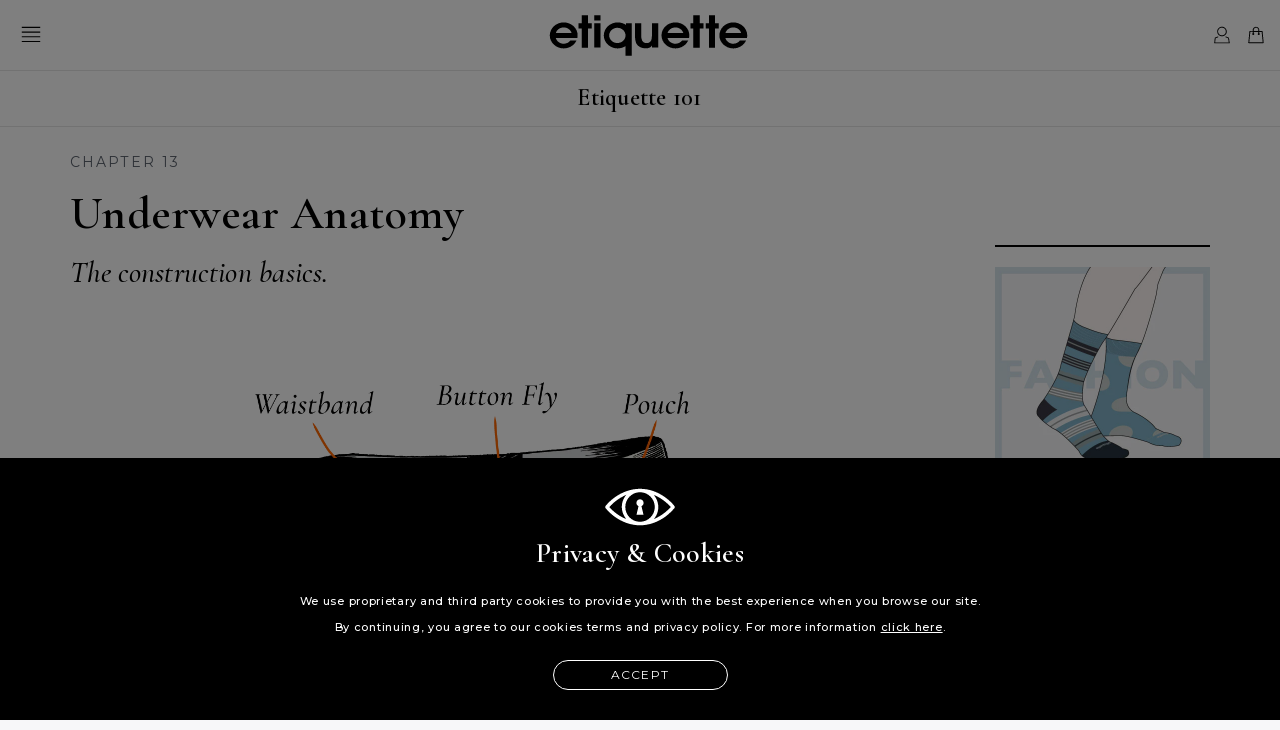

--- FILE ---
content_type: text/html; charset=utf-8
request_url: https://www.etiquetteclothiers.com/fr/pages/etiquette101-chapter-13-underwear-anatomy
body_size: 29801
content:
<!DOCTYPE html>
<!--[if lt IE 7 ]><html class="ie ie6" lang="en"> <![endif]-->
<!--[if IE 7 ]><html class="ie ie7" lang="en"> <![endif]-->
<!--[if IE 8 ]><html class="ie ie8" lang="en"> <![endif]-->
<!--[if (gte IE 9)|!(IE)]><!--><html lang="en"> <!--<![endif]-->
<head>
  
  

  <!-- "snippets/SEOMetaManager.liquid" was not rendered, the associated app was uninstalled -->

  
  
  
  
  
  
  <meta name="google-site-verification" content="f6XH24YuUyq1xCYfhpfog-G0MqlJZ90VuvjlRyvveT8" />
  <meta name="google-site-verification" content="oNsm67dIPmjHJ1flmE1pflLcgN8HvdE1aJofwn_ROgM" />
  <meta name="msvalidate.01" content="B15B592F0B2E49E48358014483A9D89F" />
  <meta name="yandex-verification" content="9b850533228d5096" />
  <meta name="p:domain_verify" content="e7b8b14406d689242a7f20cacc82eca0" />
  <meta name="facebook-domain-verification" content="f18kkxdm55c7vtuz3ib07ggxtjw6hh" />
  
  <meta name="robots" content="INDEX,FOLLOW" />

  <link rel="shortlink" href="https://www.etiquetteclothiers.com/fr/pages/etiquette101-chapter-13-underwear-anatomy" />
  
  <link rel="canonical" href="https://www.etiquetteclothiers.com/fr/pages/etiquette101-chapter-13-underwear-anatomy" />
  <link rel="alternate" href="https://www.worldofetiquette.com/fr/pages/etiquette101-chapter-13-underwear-anatomy" hreflang="x-default" />
  <link rel="alternate" href="https://www.worldofetiquette.com/fr/pages/etiquette101-chapter-13-underwear-anatomy" hreflang="en" />
  <link rel="alternate" href="https://www.etiquetteclothiers.com/fr/pages/etiquette101-chapter-13-underwear-anatomy" hreflang="en-us" />
  <link rel="alternate" href="https://www.etiquetteclothiers.com/fr/pages/etiquette101-chapter-13-underwear-anatomy" hreflang="en-ca" />
  <link rel="alternate" href="https://www.etiquetteclothiers.com/fr/pages/etiquette101-chapter-13-underwear-anatomy" hreflang="fr-ca" />

  <meta property="og:site_name" content="https://www.etiquetteclothiers.com" />
  <meta property="og:type" content="website" />
  <meta property="og:url" content="https://www.etiquetteclothiers.com/fr/pages/etiquette101-chapter-13-underwear-anatomy" />
  <meta property="og:title" content="101 Guide on underwear anatomy and construction⎪Etiquette Clothiers"/>
  <meta property="og:description" content="Underwear Anatomy and the technical construction of underwear. Time to understand everything that makes the underwear: waistband, functional fly, pouch, leg band, inseam and gusset. More at Etiquette 101 Basics Principles by Etiquette Clothiers." />
  
  <meta property="twitter:card" content="summary" />
  <meta property="twitter:site" content="@etiquettenews" />
  <meta property="twitter:title" content="101 Guide on underwear anatomy and construction⎪Etiquette Clothiers" />
  <meta property="twitter:description" content="Underwear Anatomy and the technical construction of underwear. Time to understand everything that makes the underwear: waistband, functional fly, pouch, leg band, inseam and gusset. More at Etiquette 101 Basics Principles by Etiquette Clothiers." />

  <meta name="page-topic" content="Etiquette Clothiers™ Official Online Store" />
  <meta name="Author" content="https://www.etiquetteclothiers.com" />
  <meta name="copyright" content="© ETIQUETTE CLOTHIERS™ " />
  <meta name="robots" content="index, follow" />
  <meta name="rating" content="safe for kids" />
  <meta name="googlebot" content=" index, follow " />
  <meta name="yahooSeeker" content=" index, follow " />
  <meta name="msnbot" content=" index, follow " />
  <meta name="reply-to" content="info@etiquetteclothiers.com" />
  <meta name="allow-search" content="yes" />
  <meta name="revisit-after" content="daily" />
  <meta name="Rating" content="General" />
  <meta name="expires" content="never" />
  <meta name="language" content="english" />
  
  <meta charset="utf-8" />
  <meta name="viewport" content="width=device-width, initial-scale=1" />
  
  
  
  
  <link rel="icon" href="//www.etiquetteclothiers.com/cdn/shop/files/ETQ_logo-FAVICON_31x31_b5e39372-b19a-44e7-9fb2-6eb8f3514411.png?v=1613664222" />
  
  <link href="//fonts.googleapis.com/css?family=Montserrat:300,400,400i,500,600,700%7CCormorant+Garamond:400,500,500i,600" rel="stylesheet" type="text/css" />
  <link href="//fonts.googleapis.com/css?family=Arapey%7CFrank+Ruhl+Libre" rel="stylesheet" />
  
  <link href="//www.etiquetteclothiers.com/cdn/shop/t/2/assets/bootstrap.min.css?v=102160851808464328901516707670" rel="stylesheet" type="text/css" media="all" />
  <link href="//www.etiquetteclothiers.com/cdn/shop/t/2/assets/font-awesome.min.css?v=104696180464632723121700238396" rel="stylesheet" type="text/css" media="all" />
  <link href="//www.etiquetteclothiers.com/cdn/shop/t/2/assets/selectize.bootstrap3.css?v=54929811657513399161516707846" rel="stylesheet" type="text/css" media="all" />
  <link href="//www.etiquetteclothiers.com/cdn/shop/t/2/assets/fancy-checkbox.css?v=9290813014290747731520682273" rel="stylesheet" type="text/css" media="all" />
  <link href="//www.etiquetteclothiers.com/cdn/shop/t/2/assets/base.css?v=158090841879073876681741625449" rel="stylesheet" type="text/css" media="all" />
  <link href="//www.etiquetteclothiers.com/cdn/shop/t/2/assets/theme.css?v=130905430559495552191700238395" rel="stylesheet" type="text/css" media="all" />
  <script src="//ajax.googleapis.com/ajax/libs/jquery/1.12.0/jquery.min.js" type="text/javascript"></script>
  <!--[if lt IE 9]>
    <script src="//cdnjs.cloudflare.com/ajax/libs/html5shiv/3.7.2/html5shiv.min.js"></script>
  <![endif]-->
  
  <script src="//www.etiquetteclothiers.com/cdn/shopifycloud/storefront/assets/themes_support/shopify_common-5f594365.js" type="text/javascript"></script>
  <script src="//www.etiquetteclothiers.com/cdn/shopifycloud/storefront/assets/themes_support/customer_area-f1b6eefc.js" type="text/javascript"></script>
  
  
  <script src="//www.etiquetteclothiers.com/cdn/shop/t/2/assets/history.js?v=77510716070756479791527847897" type="text/javascript"></script>
  <script src="//www.etiquetteclothiers.com/cdn/shop/t/2/assets/ajaxify.js?v=119576824379222692861632206736" type="text/javascript"></script>
  
  <script src="//www.etiquetteclothiers.com/cdn/shop/t/2/assets/ajaxed-pagination.js?v=90296820231886652021632209838" type="text/javascript"></script>
  
  <script src="//www.etiquetteclothiers.com/cdn/shop/t/2/assets/bootstrap.min.js?v=29428992816932961571516773640" type="text/javascript"></script>
  <script src="//www.etiquetteclothiers.com/cdn/shop/t/2/assets/jquery.touchSwipe.min.js?v=19906559991827245091516707762" type="text/javascript"></script>
  <script src="//www.etiquetteclothiers.com/cdn/shop/t/2/assets/selectize.min.js?v=182141271952247771931516707851" type="text/javascript"></script>
  <script src="//www.etiquetteclothiers.com/cdn/shop/t/2/assets/jquery.cookie.js?v=74747459246117629461516707750" type="text/javascript"></script>
  
  <script type="text/javascript">
    Shopify.money_format = "<span class=money>${{amount}}</span>";
    
    var SHOP = {};
    SHOP.name = 'Etiquette Clothiers N.A.';
    SHOP.url = 'https://www.etiquetteclothiers.com'.replace('http://', 'https://');
    SHOP.currency = 'USD';
    SHOP.money_with_currency_format = '${{amount}} USD';
    SHOP.money_format = '${{amount}}';
    SHOP.icons = {};
    SHOP.icons.checkmark = '<svg version="1.1" class="svg-checkmark" xmlns="http://www.w3.org/2000/svg" xmlns:xlink="http://www.w3.org/1999/xlink" x="0px" y="0px" viewBox="0 0 70 70" style="enable-background:new 0 0 70 70;" xml:space="preserve" width="70" height="70">  <polyline class="stroke-color" fill="none" stroke="#FFF" stroke-width="2" points="1.9,40.7 22.3,63.2 68,6.6" /></svg>';
    SHOP.icons.close = '<svg version="1.1" class="svg-close" xmlns="http://www.w3.org/2000/svg" xmlns:xlink="http://www.w3.org/1999/xlink" x="0px" y="0px" viewBox="0 0 38 38" style="enable-background:new 0 0 38 38;" xml:space="preserve" width="70" height="70">  <polygon class="fill-color" fill="#FFF" points="31.7,8.4 30.1,6.8 19.2,17.7 8.3,6.8 6.7,8.4 17.6,19.3 6.7,30.2 8.3,31.8 19.2,20.9 30.1,31.8                                31.7,30.2 20.8,19.3 "></polygon></svg>';
    SHOP.icons.arrow_left = '<svg version="1.1" class="svg-arrow-left" xmlns="http://www.w3.org/2000/svg" xmlns:xlink="http://www.w3.org/1999/xlink" x="0px" y="0px" viewBox="0 0 70 30" style="enable-background:new 0 0 70 30;" xml:space="preserve" width="67" height="30"><g>  <line class="stroke-color blade" stroke-width="1" stroke="#FFF" x1="0" y1="16" x2="15" y2="1" />  <line class="stroke-color main" stroke-width="1" stroke="#FFF" x1="0" y1="16" x2="70" y2="16" />  <line class="stroke-color blade" stroke-width="1" stroke="#FFF" x1="0" y1="16" x2="15" y2="30" /></g></svg>';
    SHOP.icons.arrow_right = '<svg version="1.1" class="svg-arrow-right" xmlns="http://www.w3.org/2000/svg" xmlns:xlink="http://www.w3.org/1999/xlink" x="0px" y="0px" viewBox="0 0 70 30" style="enable-background:new 0 0 70 30;" xml:space="preserve" width="67" height="30"><g>  <line class="stroke-color blade" stroke-width="1" stroke="#FFF" x1="70" y1="16" x2="55" y2="1" />  <line class="stroke-color main" stroke-width="1" stroke="#FFF" x1="70" y1="16" x2="0" y2="16" />  <line class="stroke-color blade" stroke-width="1" stroke="#FFF" x1="70" y1="16" x2="55" y2="30" /></g></svg>';
    SHOP.icons.instagram = '<svg version="1.1" class="svg-instagram" xmlns="http://www.w3.org/2000/svg" xmlns:xlink="http://www.w3.org/1999/xlink" x="0px" y="0px" viewBox="0 0 40 40" style="enable-background:new 0 0 40 40;" xml:space="preserve" width="40" height="40">  <g>    <path fill-rule="evenodd" clip-rule="evenodd" fill="#FFF" class="fill-color" d="M35.4,16.9h-3.5c0.3,1,0.4,2,0.4,3.1c0,6.8-5.5,12.3-12.3,12.3S7.7,26.8,7.7,20    	c0-1.1,0.2-2.1,0.4-3.1H4.6v16.9c0,0.8,0.7,1.5,1.5,1.5h27.7c0.9,0,1.5-0.7,1.5-1.5V16.9z M35.4,6.2c0-0.8-0.7-1.5-1.5-1.5h-4.6    	c-0.9,0-1.5,0.7-1.5,1.5v4.6c0,0.8,0.7,1.5,1.5,1.5h4.6c0.9,0,1.5-0.7,1.5-1.5V6.2z M20,12.3c-4.3,0-7.7,3.4-7.7,7.7    	c0,4.2,3.4,7.7,7.7,7.7c4.2,0,7.7-3.4,7.7-7.7C27.7,15.8,24.2,12.3,20,12.3 M35.4,40H4.6C2.1,40,0,37.9,0,35.4V4.6    	C0,2.1,2.1,0,4.6,0h30.8C37.9,0,40,2.1,40,4.6v30.8C40,37.9,37.9,40,35.4,40"/>  </g></svg>';
    SHOP.icons.play = '<svg version="1.1" class="svg-play" xmlns="http://www.w3.org/2000/svg" xmlns:xlink="http://www.w3.org/1999/xlink" x="0px" y="0px" viewBox="0 0 41 41" style="enable-background:new 0 0 41 41;" xml:space="preserve" width="41" height="41">  <circle class="fill-color stroke-color" fill="#010101" stroke="#FFFFFF" stroke-miterlimit="10" cx="20.5" cy="20.5" r="19" stroke-width="2" />  <circle class="stroke-color fill-circle" fill="none" stroke="#FFFFFF" stroke-miterlimit="10" cx="20.5" cy="20.5" r="10" stroke-width="18" transform="rotate(-90 20.5 20.5)" />  <polyline class="fill-color" fill="#FFFFFF" points="17.2,13.5 28.3,19.9 17.2,26.4 " /></svg>';
    SHOP.icons.caret_up = '<svg version="1.1" class="svg-caret-up" xmlns="http://www.w3.org/2000/svg" xmlns:xlink="http://www.w3.org/1999/xlink" x="0px" y="0px" viewBox="0 0 10 10" style="enable-background:new 0 0 10 10;" xml:space="preserve" width="20" height="20">  <polygon class="fill-color" fill="#FFF" points="5,2.4 9.5,7 8.9,7.6 5,3.7 1.1,7.6 0.5,7 	"/></svg>';
    SHOP.icons.caret_down = '<svg version="1.1" class="svg-caret-down" xmlns="http://www.w3.org/2000/svg" xmlns:xlink="http://www.w3.org/1999/xlink" x="0px" y="0px" viewBox="0 0 10 10" style="enable-background:new 0 0 10 10;" xml:space="preserve" width="20" height="20">  <polygon class="fill-color" fill="#FFF" points="5,7.6 0.5,3 1.1,2.4 5,6.3 8.9,2.4 9.5,3 	"/></svg>';
    SHOP.icons.caret_left = '<svg version="1.1" class="svg-caret-left" xmlns="http://www.w3.org/2000/svg" xmlns:xlink="http://www.w3.org/1999/xlink" x="0px" y="0px" viewBox="0 0 10 10" style="enable-background:new 0 0 10 10;" xml:space="preserve" width="10" height="10">  <path class="fill-color" fill="#5b626d" d="M8,2L2.9,5l5.1,3v1.3L2,5.7V4.3l6-3.7V2z" /></svg>';
    SHOP.icons.caret_right = '<svg version="1.1" class="svg-caret-right" xmlns="http://www.w3.org/2000/svg" xmlns:xlink="http://www.w3.org/1999/xlink" x="0px" y="0px" viewBox="0 0 10 10" style="enable-background:new 0 0 10 10;" xml:space="preserve" width="10" height="10">  <path class="fill-color" fill="#5b626d" d="M8,4.3v1.4L2,9.4V8.1l5.1-3L2,2V0.6L8,4.3z" /></svg>';
    
  </script>
  
  <script src="//www.etiquetteclothiers.com/cdn/shop/t/2/assets/script.js?v=139049522447524532771568111096" type="text/javascript"></script>
  <script src="//www.etiquetteclothiers.com/cdn/shop/t/2/assets/filters.js?v=7766715561455385951574937218" type="text/javascript"></script>
  
  
  
  
  <!-- CFH start -->
  
  <script>window.performance && window.performance.mark && window.performance.mark('shopify.content_for_header.start');</script><meta name="google-site-verification" content="mVvzJWNngy7PF50Y_Rvb2NwTxBUnxhHnC1JNHS2_3XQ">
<meta id="shopify-digital-wallet" name="shopify-digital-wallet" content="/27755280/digital_wallets/dialog">
<meta name="shopify-checkout-api-token" content="6846d018a5ea60de945498cee2a99405">
<meta id="in-context-paypal-metadata" data-shop-id="27755280" data-venmo-supported="true" data-environment="production" data-locale="fr_FR" data-paypal-v4="true" data-currency="USD">
<link rel="alternate" hreflang="x-default" href="https://www.etiquetteclothiers.com/pages/etiquette101-chapter-13-underwear-anatomy">
<link rel="alternate" hreflang="en" href="https://www.etiquetteclothiers.com/pages/etiquette101-chapter-13-underwear-anatomy">
<link rel="alternate" hreflang="fr" href="https://www.etiquetteclothiers.com/fr/pages/etiquette101-chapter-13-underwear-anatomy">
<script async="async" src="/checkouts/internal/preloads.js?locale=fr-US"></script>
<link rel="preconnect" href="https://shop.app" crossorigin="anonymous">
<script async="async" src="https://shop.app/checkouts/internal/preloads.js?locale=fr-US&shop_id=27755280" crossorigin="anonymous"></script>
<script id="apple-pay-shop-capabilities" type="application/json">{"shopId":27755280,"countryCode":"US","currencyCode":"USD","merchantCapabilities":["supports3DS"],"merchantId":"gid:\/\/shopify\/Shop\/27755280","merchantName":"Etiquette Clothiers N.A.","requiredBillingContactFields":["postalAddress","email"],"requiredShippingContactFields":["postalAddress","email"],"shippingType":"shipping","supportedNetworks":["visa","masterCard","amex"],"total":{"type":"pending","label":"Etiquette Clothiers N.A.","amount":"1.00"},"shopifyPaymentsEnabled":true,"supportsSubscriptions":true}</script>
<script id="shopify-features" type="application/json">{"accessToken":"6846d018a5ea60de945498cee2a99405","betas":["rich-media-storefront-analytics"],"domain":"www.etiquetteclothiers.com","predictiveSearch":true,"shopId":27755280,"locale":"fr"}</script>
<script>var Shopify = Shopify || {};
Shopify.shop = "etiquette-dev.myshopify.com";
Shopify.locale = "fr";
Shopify.currency = {"active":"USD","rate":"1.0"};
Shopify.country = "US";
Shopify.theme = {"name":"Etiquette Basic - Jan2018 (Dev)","id":10093166636,"schema_name":null,"schema_version":null,"theme_store_id":null,"role":"main"};
Shopify.theme.handle = "null";
Shopify.theme.style = {"id":null,"handle":null};
Shopify.cdnHost = "www.etiquetteclothiers.com/cdn";
Shopify.routes = Shopify.routes || {};
Shopify.routes.root = "/fr/";</script>
<script type="module">!function(o){(o.Shopify=o.Shopify||{}).modules=!0}(window);</script>
<script>!function(o){function n(){var o=[];function n(){o.push(Array.prototype.slice.apply(arguments))}return n.q=o,n}var t=o.Shopify=o.Shopify||{};t.loadFeatures=n(),t.autoloadFeatures=n()}(window);</script>
<script>
  window.ShopifyPay = window.ShopifyPay || {};
  window.ShopifyPay.apiHost = "shop.app\/pay";
  window.ShopifyPay.redirectState = null;
</script>
<script id="shop-js-analytics" type="application/json">{"pageType":"page"}</script>
<script defer="defer" async type="module" src="//www.etiquetteclothiers.com/cdn/shopifycloud/shop-js/modules/v2/client.init-shop-cart-sync_Lpn8ZOi5.fr.esm.js"></script>
<script defer="defer" async type="module" src="//www.etiquetteclothiers.com/cdn/shopifycloud/shop-js/modules/v2/chunk.common_X4Hu3kma.esm.js"></script>
<script defer="defer" async type="module" src="//www.etiquetteclothiers.com/cdn/shopifycloud/shop-js/modules/v2/chunk.modal_BV0V5IrV.esm.js"></script>
<script type="module">
  await import("//www.etiquetteclothiers.com/cdn/shopifycloud/shop-js/modules/v2/client.init-shop-cart-sync_Lpn8ZOi5.fr.esm.js");
await import("//www.etiquetteclothiers.com/cdn/shopifycloud/shop-js/modules/v2/chunk.common_X4Hu3kma.esm.js");
await import("//www.etiquetteclothiers.com/cdn/shopifycloud/shop-js/modules/v2/chunk.modal_BV0V5IrV.esm.js");

  window.Shopify.SignInWithShop?.initShopCartSync?.({"fedCMEnabled":true,"windoidEnabled":true});

</script>
<script>
  window.Shopify = window.Shopify || {};
  if (!window.Shopify.featureAssets) window.Shopify.featureAssets = {};
  window.Shopify.featureAssets['shop-js'] = {"shop-cart-sync":["modules/v2/client.shop-cart-sync_hBo3gat_.fr.esm.js","modules/v2/chunk.common_X4Hu3kma.esm.js","modules/v2/chunk.modal_BV0V5IrV.esm.js"],"init-fed-cm":["modules/v2/client.init-fed-cm_BoVeauXL.fr.esm.js","modules/v2/chunk.common_X4Hu3kma.esm.js","modules/v2/chunk.modal_BV0V5IrV.esm.js"],"init-shop-email-lookup-coordinator":["modules/v2/client.init-shop-email-lookup-coordinator_CX4-Y-CZ.fr.esm.js","modules/v2/chunk.common_X4Hu3kma.esm.js","modules/v2/chunk.modal_BV0V5IrV.esm.js"],"init-windoid":["modules/v2/client.init-windoid_iuUmw7cp.fr.esm.js","modules/v2/chunk.common_X4Hu3kma.esm.js","modules/v2/chunk.modal_BV0V5IrV.esm.js"],"shop-button":["modules/v2/client.shop-button_DumFxEIo.fr.esm.js","modules/v2/chunk.common_X4Hu3kma.esm.js","modules/v2/chunk.modal_BV0V5IrV.esm.js"],"shop-cash-offers":["modules/v2/client.shop-cash-offers_BPdnZcGX.fr.esm.js","modules/v2/chunk.common_X4Hu3kma.esm.js","modules/v2/chunk.modal_BV0V5IrV.esm.js"],"shop-toast-manager":["modules/v2/client.shop-toast-manager_sjv6XvZD.fr.esm.js","modules/v2/chunk.common_X4Hu3kma.esm.js","modules/v2/chunk.modal_BV0V5IrV.esm.js"],"init-shop-cart-sync":["modules/v2/client.init-shop-cart-sync_Lpn8ZOi5.fr.esm.js","modules/v2/chunk.common_X4Hu3kma.esm.js","modules/v2/chunk.modal_BV0V5IrV.esm.js"],"init-customer-accounts-sign-up":["modules/v2/client.init-customer-accounts-sign-up_DQVKlaja.fr.esm.js","modules/v2/client.shop-login-button_DkHUpD44.fr.esm.js","modules/v2/chunk.common_X4Hu3kma.esm.js","modules/v2/chunk.modal_BV0V5IrV.esm.js"],"pay-button":["modules/v2/client.pay-button_DN6Ek-nh.fr.esm.js","modules/v2/chunk.common_X4Hu3kma.esm.js","modules/v2/chunk.modal_BV0V5IrV.esm.js"],"init-customer-accounts":["modules/v2/client.init-customer-accounts_BQOJrVdv.fr.esm.js","modules/v2/client.shop-login-button_DkHUpD44.fr.esm.js","modules/v2/chunk.common_X4Hu3kma.esm.js","modules/v2/chunk.modal_BV0V5IrV.esm.js"],"avatar":["modules/v2/client.avatar_BTnouDA3.fr.esm.js"],"init-shop-for-new-customer-accounts":["modules/v2/client.init-shop-for-new-customer-accounts_DW7xpOCZ.fr.esm.js","modules/v2/client.shop-login-button_DkHUpD44.fr.esm.js","modules/v2/chunk.common_X4Hu3kma.esm.js","modules/v2/chunk.modal_BV0V5IrV.esm.js"],"shop-follow-button":["modules/v2/client.shop-follow-button_CXr7UFuQ.fr.esm.js","modules/v2/chunk.common_X4Hu3kma.esm.js","modules/v2/chunk.modal_BV0V5IrV.esm.js"],"checkout-modal":["modules/v2/client.checkout-modal_CXg0VCPn.fr.esm.js","modules/v2/chunk.common_X4Hu3kma.esm.js","modules/v2/chunk.modal_BV0V5IrV.esm.js"],"shop-login-button":["modules/v2/client.shop-login-button_DkHUpD44.fr.esm.js","modules/v2/chunk.common_X4Hu3kma.esm.js","modules/v2/chunk.modal_BV0V5IrV.esm.js"],"lead-capture":["modules/v2/client.lead-capture_C9SxlK5K.fr.esm.js","modules/v2/chunk.common_X4Hu3kma.esm.js","modules/v2/chunk.modal_BV0V5IrV.esm.js"],"shop-login":["modules/v2/client.shop-login_DQBEMTrD.fr.esm.js","modules/v2/chunk.common_X4Hu3kma.esm.js","modules/v2/chunk.modal_BV0V5IrV.esm.js"],"payment-terms":["modules/v2/client.payment-terms_CokxZuo0.fr.esm.js","modules/v2/chunk.common_X4Hu3kma.esm.js","modules/v2/chunk.modal_BV0V5IrV.esm.js"]};
</script>
<script>(function() {
  var isLoaded = false;
  function asyncLoad() {
    if (isLoaded) return;
    isLoaded = true;
    var urls = ["https:\/\/chimpstatic.com\/mcjs-connected\/js\/users\/eb7259f9568b8272f6183bbf0\/dc837b8516d97f771975e6966.js?shop=etiquette-dev.myshopify.com","https:\/\/chimpstatic.com\/mcjs-connected\/js\/users\/eb7259f9568b8272f6183bbf0\/b813b519a21ff04a07c1c5a95.js?shop=etiquette-dev.myshopify.com"];
    for (var i = 0; i < urls.length; i++) {
      var s = document.createElement('script');
      s.type = 'text/javascript';
      s.async = true;
      s.src = urls[i];
      var x = document.getElementsByTagName('script')[0];
      x.parentNode.insertBefore(s, x);
    }
  };
  if(window.attachEvent) {
    window.attachEvent('onload', asyncLoad);
  } else {
    window.addEventListener('load', asyncLoad, false);
  }
})();</script>
<script id="__st">var __st={"a":27755280,"offset":-18000,"reqid":"e1e5b477-0dfa-4a36-963f-2a31c900d8cb-1769956022","pageurl":"www.etiquetteclothiers.com\/fr\/pages\/etiquette101-chapter-13-underwear-anatomy","s":"pages-9653452844","u":"f51c5ee4e9d1","p":"page","rtyp":"page","rid":9653452844};</script>
<script>window.ShopifyPaypalV4VisibilityTracking = true;</script>
<script id="captcha-bootstrap">!function(){'use strict';const t='contact',e='account',n='new_comment',o=[[t,t],['blogs',n],['comments',n],[t,'customer']],c=[[e,'customer_login'],[e,'guest_login'],[e,'recover_customer_password'],[e,'create_customer']],r=t=>t.map((([t,e])=>`form[action*='/${t}']:not([data-nocaptcha='true']) input[name='form_type'][value='${e}']`)).join(','),a=t=>()=>t?[...document.querySelectorAll(t)].map((t=>t.form)):[];function s(){const t=[...o],e=r(t);return a(e)}const i='password',u='form_key',d=['recaptcha-v3-token','g-recaptcha-response','h-captcha-response',i],f=()=>{try{return window.sessionStorage}catch{return}},m='__shopify_v',_=t=>t.elements[u];function p(t,e,n=!1){try{const o=window.sessionStorage,c=JSON.parse(o.getItem(e)),{data:r}=function(t){const{data:e,action:n}=t;return t[m]||n?{data:e,action:n}:{data:t,action:n}}(c);for(const[e,n]of Object.entries(r))t.elements[e]&&(t.elements[e].value=n);n&&o.removeItem(e)}catch(o){console.error('form repopulation failed',{error:o})}}const l='form_type',E='cptcha';function T(t){t.dataset[E]=!0}const w=window,h=w.document,L='Shopify',v='ce_forms',y='captcha';let A=!1;((t,e)=>{const n=(g='f06e6c50-85a8-45c8-87d0-21a2b65856fe',I='https://cdn.shopify.com/shopifycloud/storefront-forms-hcaptcha/ce_storefront_forms_captcha_hcaptcha.v1.5.2.iife.js',D={infoText:'Protégé par hCaptcha',privacyText:'Confidentialité',termsText:'Conditions'},(t,e,n)=>{const o=w[L][v],c=o.bindForm;if(c)return c(t,g,e,D).then(n);var r;o.q.push([[t,g,e,D],n]),r=I,A||(h.body.append(Object.assign(h.createElement('script'),{id:'captcha-provider',async:!0,src:r})),A=!0)});var g,I,D;w[L]=w[L]||{},w[L][v]=w[L][v]||{},w[L][v].q=[],w[L][y]=w[L][y]||{},w[L][y].protect=function(t,e){n(t,void 0,e),T(t)},Object.freeze(w[L][y]),function(t,e,n,w,h,L){const[v,y,A,g]=function(t,e,n){const i=e?o:[],u=t?c:[],d=[...i,...u],f=r(d),m=r(i),_=r(d.filter((([t,e])=>n.includes(e))));return[a(f),a(m),a(_),s()]}(w,h,L),I=t=>{const e=t.target;return e instanceof HTMLFormElement?e:e&&e.form},D=t=>v().includes(t);t.addEventListener('submit',(t=>{const e=I(t);if(!e)return;const n=D(e)&&!e.dataset.hcaptchaBound&&!e.dataset.recaptchaBound,o=_(e),c=g().includes(e)&&(!o||!o.value);(n||c)&&t.preventDefault(),c&&!n&&(function(t){try{if(!f())return;!function(t){const e=f();if(!e)return;const n=_(t);if(!n)return;const o=n.value;o&&e.removeItem(o)}(t);const e=Array.from(Array(32),(()=>Math.random().toString(36)[2])).join('');!function(t,e){_(t)||t.append(Object.assign(document.createElement('input'),{type:'hidden',name:u})),t.elements[u].value=e}(t,e),function(t,e){const n=f();if(!n)return;const o=[...t.querySelectorAll(`input[type='${i}']`)].map((({name:t})=>t)),c=[...d,...o],r={};for(const[a,s]of new FormData(t).entries())c.includes(a)||(r[a]=s);n.setItem(e,JSON.stringify({[m]:1,action:t.action,data:r}))}(t,e)}catch(e){console.error('failed to persist form',e)}}(e),e.submit())}));const S=(t,e)=>{t&&!t.dataset[E]&&(n(t,e.some((e=>e===t))),T(t))};for(const o of['focusin','change'])t.addEventListener(o,(t=>{const e=I(t);D(e)&&S(e,y())}));const B=e.get('form_key'),M=e.get(l),P=B&&M;t.addEventListener('DOMContentLoaded',(()=>{const t=y();if(P)for(const e of t)e.elements[l].value===M&&p(e,B);[...new Set([...A(),...v().filter((t=>'true'===t.dataset.shopifyCaptcha))])].forEach((e=>S(e,t)))}))}(h,new URLSearchParams(w.location.search),n,t,e,['guest_login'])})(!0,!0)}();</script>
<script integrity="sha256-4kQ18oKyAcykRKYeNunJcIwy7WH5gtpwJnB7kiuLZ1E=" data-source-attribution="shopify.loadfeatures" defer="defer" src="//www.etiquetteclothiers.com/cdn/shopifycloud/storefront/assets/storefront/load_feature-a0a9edcb.js" crossorigin="anonymous"></script>
<script crossorigin="anonymous" defer="defer" src="//www.etiquetteclothiers.com/cdn/shopifycloud/storefront/assets/shopify_pay/storefront-65b4c6d7.js?v=20250812"></script>
<script data-source-attribution="shopify.dynamic_checkout.dynamic.init">var Shopify=Shopify||{};Shopify.PaymentButton=Shopify.PaymentButton||{isStorefrontPortableWallets:!0,init:function(){window.Shopify.PaymentButton.init=function(){};var t=document.createElement("script");t.src="https://www.etiquetteclothiers.com/cdn/shopifycloud/portable-wallets/latest/portable-wallets.fr.js",t.type="module",document.head.appendChild(t)}};
</script>
<script data-source-attribution="shopify.dynamic_checkout.buyer_consent">
  function portableWalletsHideBuyerConsent(e){var t=document.getElementById("shopify-buyer-consent"),n=document.getElementById("shopify-subscription-policy-button");t&&n&&(t.classList.add("hidden"),t.setAttribute("aria-hidden","true"),n.removeEventListener("click",e))}function portableWalletsShowBuyerConsent(e){var t=document.getElementById("shopify-buyer-consent"),n=document.getElementById("shopify-subscription-policy-button");t&&n&&(t.classList.remove("hidden"),t.removeAttribute("aria-hidden"),n.addEventListener("click",e))}window.Shopify?.PaymentButton&&(window.Shopify.PaymentButton.hideBuyerConsent=portableWalletsHideBuyerConsent,window.Shopify.PaymentButton.showBuyerConsent=portableWalletsShowBuyerConsent);
</script>
<script data-source-attribution="shopify.dynamic_checkout.cart.bootstrap">document.addEventListener("DOMContentLoaded",(function(){function t(){return document.querySelector("shopify-accelerated-checkout-cart, shopify-accelerated-checkout")}if(t())Shopify.PaymentButton.init();else{new MutationObserver((function(e,n){t()&&(Shopify.PaymentButton.init(),n.disconnect())})).observe(document.body,{childList:!0,subtree:!0})}}));
</script>
<link id="shopify-accelerated-checkout-styles" rel="stylesheet" media="screen" href="https://www.etiquetteclothiers.com/cdn/shopifycloud/portable-wallets/latest/accelerated-checkout-backwards-compat.css" crossorigin="anonymous">
<style id="shopify-accelerated-checkout-cart">
        #shopify-buyer-consent {
  margin-top: 1em;
  display: inline-block;
  width: 100%;
}

#shopify-buyer-consent.hidden {
  display: none;
}

#shopify-subscription-policy-button {
  background: none;
  border: none;
  padding: 0;
  text-decoration: underline;
  font-size: inherit;
  cursor: pointer;
}

#shopify-subscription-policy-button::before {
  box-shadow: none;
}

      </style>

<script>window.performance && window.performance.mark && window.performance.mark('shopify.content_for_header.end');</script>
  
  <!-- CFH end -->
  
<meta property="og:image" content="https://cdn.shopify.com/s/files/1/2775/5280/files/ETQ_LOGO_FULL_dev_website.png?v=1667209829" />
<meta property="og:image:secure_url" content="https://cdn.shopify.com/s/files/1/2775/5280/files/ETQ_LOGO_FULL_dev_website.png?v=1667209829" />
<meta property="og:image:width" content="4831" />
<meta property="og:image:height" content="1573" />
<link href="https://monorail-edge.shopifysvc.com" rel="dns-prefetch">
<script>(function(){if ("sendBeacon" in navigator && "performance" in window) {try {var session_token_from_headers = performance.getEntriesByType('navigation')[0].serverTiming.find(x => x.name == '_s').description;} catch {var session_token_from_headers = undefined;}var session_cookie_matches = document.cookie.match(/_shopify_s=([^;]*)/);var session_token_from_cookie = session_cookie_matches && session_cookie_matches.length === 2 ? session_cookie_matches[1] : "";var session_token = session_token_from_headers || session_token_from_cookie || "";function handle_abandonment_event(e) {var entries = performance.getEntries().filter(function(entry) {return /monorail-edge.shopifysvc.com/.test(entry.name);});if (!window.abandonment_tracked && entries.length === 0) {window.abandonment_tracked = true;var currentMs = Date.now();var navigation_start = performance.timing.navigationStart;var payload = {shop_id: 27755280,url: window.location.href,navigation_start,duration: currentMs - navigation_start,session_token,page_type: "page"};window.navigator.sendBeacon("https://monorail-edge.shopifysvc.com/v1/produce", JSON.stringify({schema_id: "online_store_buyer_site_abandonment/1.1",payload: payload,metadata: {event_created_at_ms: currentMs,event_sent_at_ms: currentMs}}));}}window.addEventListener('pagehide', handle_abandonment_event);}}());</script>
<script id="web-pixels-manager-setup">(function e(e,d,r,n,o){if(void 0===o&&(o={}),!Boolean(null===(a=null===(i=window.Shopify)||void 0===i?void 0:i.analytics)||void 0===a?void 0:a.replayQueue)){var i,a;window.Shopify=window.Shopify||{};var t=window.Shopify;t.analytics=t.analytics||{};var s=t.analytics;s.replayQueue=[],s.publish=function(e,d,r){return s.replayQueue.push([e,d,r]),!0};try{self.performance.mark("wpm:start")}catch(e){}var l=function(){var e={modern:/Edge?\/(1{2}[4-9]|1[2-9]\d|[2-9]\d{2}|\d{4,})\.\d+(\.\d+|)|Firefox\/(1{2}[4-9]|1[2-9]\d|[2-9]\d{2}|\d{4,})\.\d+(\.\d+|)|Chrom(ium|e)\/(9{2}|\d{3,})\.\d+(\.\d+|)|(Maci|X1{2}).+ Version\/(15\.\d+|(1[6-9]|[2-9]\d|\d{3,})\.\d+)([,.]\d+|)( \(\w+\)|)( Mobile\/\w+|) Safari\/|Chrome.+OPR\/(9{2}|\d{3,})\.\d+\.\d+|(CPU[ +]OS|iPhone[ +]OS|CPU[ +]iPhone|CPU IPhone OS|CPU iPad OS)[ +]+(15[._]\d+|(1[6-9]|[2-9]\d|\d{3,})[._]\d+)([._]\d+|)|Android:?[ /-](13[3-9]|1[4-9]\d|[2-9]\d{2}|\d{4,})(\.\d+|)(\.\d+|)|Android.+Firefox\/(13[5-9]|1[4-9]\d|[2-9]\d{2}|\d{4,})\.\d+(\.\d+|)|Android.+Chrom(ium|e)\/(13[3-9]|1[4-9]\d|[2-9]\d{2}|\d{4,})\.\d+(\.\d+|)|SamsungBrowser\/([2-9]\d|\d{3,})\.\d+/,legacy:/Edge?\/(1[6-9]|[2-9]\d|\d{3,})\.\d+(\.\d+|)|Firefox\/(5[4-9]|[6-9]\d|\d{3,})\.\d+(\.\d+|)|Chrom(ium|e)\/(5[1-9]|[6-9]\d|\d{3,})\.\d+(\.\d+|)([\d.]+$|.*Safari\/(?![\d.]+ Edge\/[\d.]+$))|(Maci|X1{2}).+ Version\/(10\.\d+|(1[1-9]|[2-9]\d|\d{3,})\.\d+)([,.]\d+|)( \(\w+\)|)( Mobile\/\w+|) Safari\/|Chrome.+OPR\/(3[89]|[4-9]\d|\d{3,})\.\d+\.\d+|(CPU[ +]OS|iPhone[ +]OS|CPU[ +]iPhone|CPU IPhone OS|CPU iPad OS)[ +]+(10[._]\d+|(1[1-9]|[2-9]\d|\d{3,})[._]\d+)([._]\d+|)|Android:?[ /-](13[3-9]|1[4-9]\d|[2-9]\d{2}|\d{4,})(\.\d+|)(\.\d+|)|Mobile Safari.+OPR\/([89]\d|\d{3,})\.\d+\.\d+|Android.+Firefox\/(13[5-9]|1[4-9]\d|[2-9]\d{2}|\d{4,})\.\d+(\.\d+|)|Android.+Chrom(ium|e)\/(13[3-9]|1[4-9]\d|[2-9]\d{2}|\d{4,})\.\d+(\.\d+|)|Android.+(UC? ?Browser|UCWEB|U3)[ /]?(15\.([5-9]|\d{2,})|(1[6-9]|[2-9]\d|\d{3,})\.\d+)\.\d+|SamsungBrowser\/(5\.\d+|([6-9]|\d{2,})\.\d+)|Android.+MQ{2}Browser\/(14(\.(9|\d{2,})|)|(1[5-9]|[2-9]\d|\d{3,})(\.\d+|))(\.\d+|)|K[Aa][Ii]OS\/(3\.\d+|([4-9]|\d{2,})\.\d+)(\.\d+|)/},d=e.modern,r=e.legacy,n=navigator.userAgent;return n.match(d)?"modern":n.match(r)?"legacy":"unknown"}(),u="modern"===l?"modern":"legacy",c=(null!=n?n:{modern:"",legacy:""})[u],f=function(e){return[e.baseUrl,"/wpm","/b",e.hashVersion,"modern"===e.buildTarget?"m":"l",".js"].join("")}({baseUrl:d,hashVersion:r,buildTarget:u}),m=function(e){var d=e.version,r=e.bundleTarget,n=e.surface,o=e.pageUrl,i=e.monorailEndpoint;return{emit:function(e){var a=e.status,t=e.errorMsg,s=(new Date).getTime(),l=JSON.stringify({metadata:{event_sent_at_ms:s},events:[{schema_id:"web_pixels_manager_load/3.1",payload:{version:d,bundle_target:r,page_url:o,status:a,surface:n,error_msg:t},metadata:{event_created_at_ms:s}}]});if(!i)return console&&console.warn&&console.warn("[Web Pixels Manager] No Monorail endpoint provided, skipping logging."),!1;try{return self.navigator.sendBeacon.bind(self.navigator)(i,l)}catch(e){}var u=new XMLHttpRequest;try{return u.open("POST",i,!0),u.setRequestHeader("Content-Type","text/plain"),u.send(l),!0}catch(e){return console&&console.warn&&console.warn("[Web Pixels Manager] Got an unhandled error while logging to Monorail."),!1}}}}({version:r,bundleTarget:l,surface:e.surface,pageUrl:self.location.href,monorailEndpoint:e.monorailEndpoint});try{o.browserTarget=l,function(e){var d=e.src,r=e.async,n=void 0===r||r,o=e.onload,i=e.onerror,a=e.sri,t=e.scriptDataAttributes,s=void 0===t?{}:t,l=document.createElement("script"),u=document.querySelector("head"),c=document.querySelector("body");if(l.async=n,l.src=d,a&&(l.integrity=a,l.crossOrigin="anonymous"),s)for(var f in s)if(Object.prototype.hasOwnProperty.call(s,f))try{l.dataset[f]=s[f]}catch(e){}if(o&&l.addEventListener("load",o),i&&l.addEventListener("error",i),u)u.appendChild(l);else{if(!c)throw new Error("Did not find a head or body element to append the script");c.appendChild(l)}}({src:f,async:!0,onload:function(){if(!function(){var e,d;return Boolean(null===(d=null===(e=window.Shopify)||void 0===e?void 0:e.analytics)||void 0===d?void 0:d.initialized)}()){var d=window.webPixelsManager.init(e)||void 0;if(d){var r=window.Shopify.analytics;r.replayQueue.forEach((function(e){var r=e[0],n=e[1],o=e[2];d.publishCustomEvent(r,n,o)})),r.replayQueue=[],r.publish=d.publishCustomEvent,r.visitor=d.visitor,r.initialized=!0}}},onerror:function(){return m.emit({status:"failed",errorMsg:"".concat(f," has failed to load")})},sri:function(e){var d=/^sha384-[A-Za-z0-9+/=]+$/;return"string"==typeof e&&d.test(e)}(c)?c:"",scriptDataAttributes:o}),m.emit({status:"loading"})}catch(e){m.emit({status:"failed",errorMsg:(null==e?void 0:e.message)||"Unknown error"})}}})({shopId: 27755280,storefrontBaseUrl: "https://www.etiquetteclothiers.com",extensionsBaseUrl: "https://extensions.shopifycdn.com/cdn/shopifycloud/web-pixels-manager",monorailEndpoint: "https://monorail-edge.shopifysvc.com/unstable/produce_batch",surface: "storefront-renderer",enabledBetaFlags: ["2dca8a86"],webPixelsConfigList: [{"id":"441319656","configuration":"{\"config\":\"{\\\"pixel_id\\\":\\\"G-J4SP8HFGWG\\\",\\\"target_country\\\":\\\"US\\\",\\\"gtag_events\\\":[{\\\"type\\\":\\\"purchase\\\",\\\"action_label\\\":\\\"G-J4SP8HFGWG\\\"},{\\\"type\\\":\\\"page_view\\\",\\\"action_label\\\":\\\"G-J4SP8HFGWG\\\"},{\\\"type\\\":\\\"view_item\\\",\\\"action_label\\\":\\\"G-J4SP8HFGWG\\\"},{\\\"type\\\":\\\"search\\\",\\\"action_label\\\":\\\"G-J4SP8HFGWG\\\"},{\\\"type\\\":\\\"add_to_cart\\\",\\\"action_label\\\":\\\"G-J4SP8HFGWG\\\"},{\\\"type\\\":\\\"begin_checkout\\\",\\\"action_label\\\":\\\"G-J4SP8HFGWG\\\"},{\\\"type\\\":\\\"add_payment_info\\\",\\\"action_label\\\":\\\"G-J4SP8HFGWG\\\"}],\\\"enable_monitoring_mode\\\":false}\"}","eventPayloadVersion":"v1","runtimeContext":"OPEN","scriptVersion":"b2a88bafab3e21179ed38636efcd8a93","type":"APP","apiClientId":1780363,"privacyPurposes":[],"dataSharingAdjustments":{"protectedCustomerApprovalScopes":["read_customer_address","read_customer_email","read_customer_name","read_customer_personal_data","read_customer_phone"]}},{"id":"54526184","eventPayloadVersion":"v1","runtimeContext":"LAX","scriptVersion":"1","type":"CUSTOM","privacyPurposes":["MARKETING"],"name":"Meta pixel (migrated)"},{"id":"shopify-app-pixel","configuration":"{}","eventPayloadVersion":"v1","runtimeContext":"STRICT","scriptVersion":"0450","apiClientId":"shopify-pixel","type":"APP","privacyPurposes":["ANALYTICS","MARKETING"]},{"id":"shopify-custom-pixel","eventPayloadVersion":"v1","runtimeContext":"LAX","scriptVersion":"0450","apiClientId":"shopify-pixel","type":"CUSTOM","privacyPurposes":["ANALYTICS","MARKETING"]}],isMerchantRequest: false,initData: {"shop":{"name":"Etiquette Clothiers N.A.","paymentSettings":{"currencyCode":"USD"},"myshopifyDomain":"etiquette-dev.myshopify.com","countryCode":"US","storefrontUrl":"https:\/\/www.etiquetteclothiers.com\/fr"},"customer":null,"cart":null,"checkout":null,"productVariants":[],"purchasingCompany":null},},"https://www.etiquetteclothiers.com/cdn","1d2a099fw23dfb22ep557258f5m7a2edbae",{"modern":"","legacy":""},{"shopId":"27755280","storefrontBaseUrl":"https:\/\/www.etiquetteclothiers.com","extensionBaseUrl":"https:\/\/extensions.shopifycdn.com\/cdn\/shopifycloud\/web-pixels-manager","surface":"storefront-renderer","enabledBetaFlags":"[\"2dca8a86\"]","isMerchantRequest":"false","hashVersion":"1d2a099fw23dfb22ep557258f5m7a2edbae","publish":"custom","events":"[[\"page_viewed\",{}]]"});</script><script>
  window.ShopifyAnalytics = window.ShopifyAnalytics || {};
  window.ShopifyAnalytics.meta = window.ShopifyAnalytics.meta || {};
  window.ShopifyAnalytics.meta.currency = 'USD';
  var meta = {"page":{"pageType":"page","resourceType":"page","resourceId":9653452844,"requestId":"e1e5b477-0dfa-4a36-963f-2a31c900d8cb-1769956022"}};
  for (var attr in meta) {
    window.ShopifyAnalytics.meta[attr] = meta[attr];
  }
</script>
<script class="analytics">
  (function () {
    var customDocumentWrite = function(content) {
      var jquery = null;

      if (window.jQuery) {
        jquery = window.jQuery;
      } else if (window.Checkout && window.Checkout.$) {
        jquery = window.Checkout.$;
      }

      if (jquery) {
        jquery('body').append(content);
      }
    };

    var hasLoggedConversion = function(token) {
      if (token) {
        return document.cookie.indexOf('loggedConversion=' + token) !== -1;
      }
      return false;
    }

    var setCookieIfConversion = function(token) {
      if (token) {
        var twoMonthsFromNow = new Date(Date.now());
        twoMonthsFromNow.setMonth(twoMonthsFromNow.getMonth() + 2);

        document.cookie = 'loggedConversion=' + token + '; expires=' + twoMonthsFromNow;
      }
    }

    var trekkie = window.ShopifyAnalytics.lib = window.trekkie = window.trekkie || [];
    if (trekkie.integrations) {
      return;
    }
    trekkie.methods = [
      'identify',
      'page',
      'ready',
      'track',
      'trackForm',
      'trackLink'
    ];
    trekkie.factory = function(method) {
      return function() {
        var args = Array.prototype.slice.call(arguments);
        args.unshift(method);
        trekkie.push(args);
        return trekkie;
      };
    };
    for (var i = 0; i < trekkie.methods.length; i++) {
      var key = trekkie.methods[i];
      trekkie[key] = trekkie.factory(key);
    }
    trekkie.load = function(config) {
      trekkie.config = config || {};
      trekkie.config.initialDocumentCookie = document.cookie;
      var first = document.getElementsByTagName('script')[0];
      var script = document.createElement('script');
      script.type = 'text/javascript';
      script.onerror = function(e) {
        var scriptFallback = document.createElement('script');
        scriptFallback.type = 'text/javascript';
        scriptFallback.onerror = function(error) {
                var Monorail = {
      produce: function produce(monorailDomain, schemaId, payload) {
        var currentMs = new Date().getTime();
        var event = {
          schema_id: schemaId,
          payload: payload,
          metadata: {
            event_created_at_ms: currentMs,
            event_sent_at_ms: currentMs
          }
        };
        return Monorail.sendRequest("https://" + monorailDomain + "/v1/produce", JSON.stringify(event));
      },
      sendRequest: function sendRequest(endpointUrl, payload) {
        // Try the sendBeacon API
        if (window && window.navigator && typeof window.navigator.sendBeacon === 'function' && typeof window.Blob === 'function' && !Monorail.isIos12()) {
          var blobData = new window.Blob([payload], {
            type: 'text/plain'
          });

          if (window.navigator.sendBeacon(endpointUrl, blobData)) {
            return true;
          } // sendBeacon was not successful

        } // XHR beacon

        var xhr = new XMLHttpRequest();

        try {
          xhr.open('POST', endpointUrl);
          xhr.setRequestHeader('Content-Type', 'text/plain');
          xhr.send(payload);
        } catch (e) {
          console.log(e);
        }

        return false;
      },
      isIos12: function isIos12() {
        return window.navigator.userAgent.lastIndexOf('iPhone; CPU iPhone OS 12_') !== -1 || window.navigator.userAgent.lastIndexOf('iPad; CPU OS 12_') !== -1;
      }
    };
    Monorail.produce('monorail-edge.shopifysvc.com',
      'trekkie_storefront_load_errors/1.1',
      {shop_id: 27755280,
      theme_id: 10093166636,
      app_name: "storefront",
      context_url: window.location.href,
      source_url: "//www.etiquetteclothiers.com/cdn/s/trekkie.storefront.c59ea00e0474b293ae6629561379568a2d7c4bba.min.js"});

        };
        scriptFallback.async = true;
        scriptFallback.src = '//www.etiquetteclothiers.com/cdn/s/trekkie.storefront.c59ea00e0474b293ae6629561379568a2d7c4bba.min.js';
        first.parentNode.insertBefore(scriptFallback, first);
      };
      script.async = true;
      script.src = '//www.etiquetteclothiers.com/cdn/s/trekkie.storefront.c59ea00e0474b293ae6629561379568a2d7c4bba.min.js';
      first.parentNode.insertBefore(script, first);
    };
    trekkie.load(
      {"Trekkie":{"appName":"storefront","development":false,"defaultAttributes":{"shopId":27755280,"isMerchantRequest":null,"themeId":10093166636,"themeCityHash":"2271927222133965496","contentLanguage":"fr","currency":"USD","eventMetadataId":"00f49031-b8f4-4e0b-9d71-a9e870df1f16"},"isServerSideCookieWritingEnabled":true,"monorailRegion":"shop_domain","enabledBetaFlags":["65f19447","b5387b81"]},"Session Attribution":{},"S2S":{"facebookCapiEnabled":false,"source":"trekkie-storefront-renderer","apiClientId":580111}}
    );

    var loaded = false;
    trekkie.ready(function() {
      if (loaded) return;
      loaded = true;

      window.ShopifyAnalytics.lib = window.trekkie;

      var originalDocumentWrite = document.write;
      document.write = customDocumentWrite;
      try { window.ShopifyAnalytics.merchantGoogleAnalytics.call(this); } catch(error) {};
      document.write = originalDocumentWrite;

      window.ShopifyAnalytics.lib.page(null,{"pageType":"page","resourceType":"page","resourceId":9653452844,"requestId":"e1e5b477-0dfa-4a36-963f-2a31c900d8cb-1769956022","shopifyEmitted":true});

      var match = window.location.pathname.match(/checkouts\/(.+)\/(thank_you|post_purchase)/)
      var token = match? match[1]: undefined;
      if (!hasLoggedConversion(token)) {
        setCookieIfConversion(token);
        
      }
    });


        var eventsListenerScript = document.createElement('script');
        eventsListenerScript.async = true;
        eventsListenerScript.src = "//www.etiquetteclothiers.com/cdn/shopifycloud/storefront/assets/shop_events_listener-3da45d37.js";
        document.getElementsByTagName('head')[0].appendChild(eventsListenerScript);

})();</script>
  <script>
  if (!window.ga || (window.ga && typeof window.ga !== 'function')) {
    window.ga = function ga() {
      (window.ga.q = window.ga.q || []).push(arguments);
      if (window.Shopify && window.Shopify.analytics && typeof window.Shopify.analytics.publish === 'function') {
        window.Shopify.analytics.publish("ga_stub_called", {}, {sendTo: "google_osp_migration"});
      }
      console.error("Shopify's Google Analytics stub called with:", Array.from(arguments), "\nSee https://help.shopify.com/manual/promoting-marketing/pixels/pixel-migration#google for more information.");
    };
    if (window.Shopify && window.Shopify.analytics && typeof window.Shopify.analytics.publish === 'function') {
      window.Shopify.analytics.publish("ga_stub_initialized", {}, {sendTo: "google_osp_migration"});
    }
  }
</script>
<script
  defer
  src="https://www.etiquetteclothiers.com/cdn/shopifycloud/perf-kit/shopify-perf-kit-3.1.0.min.js"
  data-application="storefront-renderer"
  data-shop-id="27755280"
  data-render-region="gcp-us-central1"
  data-page-type="page"
  data-theme-instance-id="10093166636"
  data-theme-name=""
  data-theme-version=""
  data-monorail-region="shop_domain"
  data-resource-timing-sampling-rate="10"
  data-shs="true"
  data-shs-beacon="true"
  data-shs-export-with-fetch="true"
  data-shs-logs-sample-rate="1"
  data-shs-beacon-endpoint="https://www.etiquetteclothiers.com/api/collect"
></script>
</head>





<body id="101-guide-on-underwear-anatomy-and-construction-etiquette-clothiers"
  class="template-page pagetpl-etq-basics-13 page-etiquette101-chapter-13-underwear-anatomy has-heading-banner dom-not-ready">
  
  
  
  
  
  <div class="header-drop"></div>
  <div id="header" class="container-fluid">
    

<div id="header-main" class="row">
  <div class="col-xs-12">
    <div class="header-sections flexed w100p">
      <a id="btn-menu" class="header-btn custom-animation" href="javascript: void(0)">
        <span class="icon">



<svg version="1.1" class="svg-menu" xmlns="http://www.w3.org/2000/svg" xmlns:xlink="http://www.w3.org/1999/xlink" x="0px" y="0px" viewBox="0 0 38 38" style="enable-background:new 0 0 38 38;" xml:space="preserve" width="30" height="30">
  <g>
    
	<line class="stroke-color" stroke-width="1.8" x1="5" y1="7.3" x2="33" y2="7.3" />
	<line class="stroke-color" stroke-width="1.8" x1="5" y1="14.5" x2="33" y2="14.5" />
	<line class="stroke-color" stroke-width="1.8" x1="5" y1="21.7" x2="33" y2="21.7" />
	<line class="stroke-color" stroke-width="1.8" x1="5" y1="28.9" x2="33" y2="28.9" />
  </g>
</svg>
  </span>
      </a>
      <span class="btn-size"></span>
      <span class="spacer"></span>
      <a id="logo" href="https://www.etiquetteclothiers.com" title="Etiquette Clothiers N.A." class="is-svg-logo">



    
    
<svg version="1.1" class="svg-logo" xmlns="http://www.w3.org/2000/svg" xmlns:xlink="http://www.w3.org/1999/xlink" x="0px" y="0px" viewBox="0 0 224 50" style="enable-background:new 0 0 224 50;" xml:space="preserve" width="201" height="45">
<g>
	<polygon class="fill-color" fill="#000" points="37.5,38.6 37.5,17.2 34.1,17.2 34.1,11.4 37.5,11.4 37.5,2.4 44.5,2.4 44.5,11.4 
		48.7,11.4 48.7,17.2 44.5,17.2 44.5,38.6 	"></polygon>
	<path class="fill-color" fill="#000" d="M51.5,11.4h6.9v27.1h-6.9V11.4z M51.5,2.4h6.9v6h-6.9V2.4z"></path>
	<g>
		<path class="fill-color" fill="#000" d="M115.9,11.4h7v27.1h-7v-2.3h-0.1c-1,1.3-1.5,1.8-2.7,2.3c-1.1,0.6-2.6,0.8-4.3,0.8
			c-2.4,0-4.5-0.5-6.4-1.6c-1.9-1-3.3-2.4-4.1-4.2c-0.8-1.8-1.3-4.4-1.3-8.1V11.4h6.9v13.8c0,2.7,0.5,4.8,1.5,6.2
			c1,1.4,2.5,2.1,4.6,2.1c1.7,0,3.1-0.6,4.2-1.9c1.1-1.3,1.6-3.3,1.6-6.3V11.4z"></path>
	</g>
	<polygon class="fill-color" fill="#000" points="162,38.6 162,17.2 158.7,17.2 158.7,11.4 162,11.4 162,2.4 169,2.4 169,11.4 
		173.2,11.4 173.2,17.2 169,17.2 169,38.6 	"></polygon>
	<polygon class="fill-color" fill="#000" points="179.3,38.6 179.3,17.2 175.9,17.2 175.9,11.4 179.3,11.4 179.3,2.4 186.2,2.4 
		186.2,11.4 190.4,11.4 190.4,17.2 186.2,17.2 186.2,38.6 	"></polygon>
	<path class="fill-color" fill="#000" d="M77.3,33.4c-5,0-9.1-3.8-9.1-8.5c0-4.7,4.1-8.5,9.1-8.5c5,0,9.1,3.8,9.1,8.5
		C86.4,29.6,82.3,33.4,77.3,33.4 M86.9,11.4v1.8c-2.6-1.8-5.8-2.8-9.2-2.8c-8.6,0-15.5,6.5-15.5,14.5c0,6.1,4,11.2,9.6,13.4
		c1.8,0.8,3.7,1.1,5.7,1.1c0.8,0,1.5-0.1,2.2-0.2c2.5-0.3,4.7-1.1,6.7-2.4v10.7h6.9V11.4H86.9z"></path>
	<path class="fill-color" fill="#000" d="M206.5,10.4c-8.6,0-15.5,6.5-15.5,14.5c0,8,7,14.5,15.5,14.5c6.4,0,11.9-3.7,14.3-8.9h-6.8
		c-1.6,2.2-4.4,3.7-7.5,3.7c-4.2,0-7.8-2.7-8.8-6.4h1v0h23c0.2-1,0.3-2,0.3-3C222,16.9,215,10.4,206.5,10.4z M197.7,22.3
		c1-3.6,4.6-6.3,8.8-6.3c4.2,0,7.8,2.7,8.8,6.3L197.7,22.3z"></path>
	<path class="fill-color" fill="#000" d="M142,10.4c-8.6,0-15.5,6.5-15.5,14.5c0,8,7,14.5,15.5,14.5c6.4,0,11.9-3.7,14.3-8.9h-6.8
		c-1.6,2.2-4.4,3.7-7.5,3.7c-4.2,0-7.8-2.7-8.8-6.4h1l0,0h23c0.2-1,0.3-2,0.3-3C157.5,16.9,150.6,10.4,142,10.4z M133.2,22.3
		c1-3.6,4.6-6.3,8.8-6.3c4.2,0,7.8,2.7,8.8,6.3L133.2,22.3z"></path>
	<path class="fill-color" fill="#000" d="M17.5,10.4C9,10.4,2,16.9,2,24.9c0,8,7,14.5,15.5,14.5c6.4,0,11.9-3.7,14.3-8.9H25
		c-1.6,2.2-4.4,3.7-7.5,3.7c-4.2,0-7.8-2.7-8.8-6.4h1v0h23c0.2-1,0.3-2,0.3-3C33.1,16.9,26.1,10.4,17.5,10.4z M8.7,22.3
		c1-3.6,4.6-6.3,8.8-6.3c4.2,0,7.8,2.7,8.8,6.3H8.7z"></path>
</g>
</svg>
  </a>
      <span class="spacer"></span>
      <div class="two-btn-size">
        <a id="btn-header-account" class="header-btn btn-size why-no-ajaxify" href="https://www.etiquetteclothiers.com/account">
          <span class="icon">
            
              



<svg version="1.1" class="svg-account" xmlns="http://www.w3.org/2000/svg" xmlns:xlink="http://www.w3.org/1999/xlink" x="0px" y="0px" viewBox="0 0 70 70" style="enable-background:new 0 0 70 70;" xml:space="preserve" width="22" height="22">
  <g>
	<path class="fill-color" fill="#000" d="M64.5,62.1c-0.8-5.2-1.6-10.3-2.4-15.4c-0.1-0.6-0.8-1.3-1.3-1.6c-2.4-1-4.8-2-7.2-3l-2.1-0.9
		c-0.5-0.2-0.9-0.4-1.4-0.4c-0.4,0-1,0.2-1.4,1c-0.2,0.5-0.3,1-0.1,1.4c0.3,0.6,1,1,1.5,1.2l0.4,0.2c2.5,1,5.2,2,7.7,3.1
		c0.3,0.1,0.6,0.6,0.7,0.9c0.5,3.1,1,6.3,1.4,9.3l0.3,1.9c0.1,1,0.3,1.9,0.4,2.9l0.1,1H8.5l0.3-3.1c0.4-4.2,0.9-8.1,1.4-12.2
		c0-0.2,0.4-0.6,0.8-0.8c2.8-1.2,5.6-2.3,8.4-3.4c1.3-0.5,1.8-1.3,1.4-2.4c-0.3-0.9-1-1.1-1.5-1.1c-0.4,0-0.9,0.2-1.2,0.3l-1.3,0.5
		c-2.8,1.1-5.7,2.3-8.6,3.4c-1,0.4-1.2,1-1.3,1.8c-0.2,2-0.4,3.9-0.7,5.9C6.1,53.9,6,55,5.9,56.1c-0.3,2.5-0.5,5.1-0.8,7.6l-0.4,3.4
		h60.6L64.5,62.1z"/>
	<path class="fill-color" fill="#000" d="M35,40l0.3,0c4.9-0.1,9.6-2,13-5.6c3.5-3.5,5.3-8.2,5.3-13.1C53.4,11.1,45.1,2.8,35,2.8l-0.1,0c-5,0-9.7,2-13.2,5.6
		c-3.4,3.5-5.3,8.1-5.2,12.9C16.5,32,24.5,40,35,40z M34.9,5.8l0,0.4c8.3,0,15.1,6.9,15.1,15.4c0,8.2-6.8,14.9-15.2,14.9
		c-8.5,0-15.1-6.8-15.1-15.4c0-8.1,6.9-14.9,15.1-14.9L34.9,5.8L34.9,5.8z"/>
  </g>
</svg>

  
            
          </span>
        </a>
        <a id="btn-cart" class="header-btn no-ajaxify" href="https://www.etiquetteclothiers.com/cart">
          <span class="icon">



<svg version="1.1" class="svg-cart" xmlns="http://www.w3.org/2000/svg" xmlns:xlink="http://www.w3.org/1999/xlink" x="0px" y="0px" viewBox="0 0 70 70" style="enable-background:new 0 0 70 70;" xml:space="preserve" width="22" height="22">
  <path class="fill-color" fill="#000" d="M64.8,64.1c-0.3-3-0.6-6-0.9-9c-0.1-1.2-0.2-2.4-0.3-3.6L62,35.2c-0.3-3-0.6-6-0.9-9L60.7,22c0-0.4-0.1-0.7-0.1-1
	c-0.2-1.1-0.8-1.6-2-1.6c-1.3,0-2.6,0-4,0l-7,0l0-0.5c0-0.1,0-0.3,0-0.4c0-0.6,0-1.2,0-1.8c0-1.3,0-2.5-0.2-3.8
	c-0.3-2.3-1.6-4.4-3.7-6.3c-1.9-1.7-4.3-2.7-7-3.1c-0.1,0-0.2-0.1-0.4-0.1l-0.1,0h-2.6l-0.5,0.1c-0.4,0.1-0.8,0.2-1.2,0.3
	c-4.9,1.3-8,4.2-9.3,8.8c-0.2,0.7-0.2,1.6-0.2,2.4l0,0.4c0,0.9,0,1.8,0,2.7l0,1.4H11.5c-1.4,0-2,0.5-2.1,1.8C9.2,23,9,24.8,8.9,26.7
	c-0.2,1.6-0.3,3.3-0.5,4.9c-0.2,2.3-0.5,4.7-0.7,7c-0.3,2.6-0.5,5.2-0.8,7.9c-0.2,1.8-0.4,3.6-0.5,5.4c-0.1,1.4-0.3,2.8-0.4,4.2
	c-0.3,2.7-0.5,5.4-0.8,8c-0.2,1.5,0,1.8,1.3,2.5h57C64.6,66.2,65,65.5,64.8,64.1z M26.1,17c0-1.1,0-2.2,0.2-3.3
	c0.4-3.1,2.4-5.3,5.5-6.5c3.7-1.3,7.1-0.5,9.9,2.2c1.5,1.5,2.3,3.4,2.3,5.7c0,0.8,0,1.7,0,2.5v1.6H26.1l0-0.3c0-0.1,0-0.1,0-0.2
	c0-0.1,0-0.2,0-0.3C26.1,18,26.1,17.5,26.1,17z M60.9,63.3H9l1.2-12.7c0.2-2,0.4-4.1,0.6-6.1c0.3-2.6,0.5-5.2,0.8-7.8
	c0.3-2.9,0.6-5.8,0.8-8.7l0.3-3.1c0-0.5,0.1-1,0.1-1.4c0-0.2,0.1-0.7,0.7-0.7c1.8,0,3.5,0,5.3,0l3,0c0.1,0,0.2,0,0.2,0.1l0.3,0.1
	l0,2.5c0,0.2,0,0.4,0,0.6c0.1,1.2-0.2,2-1.1,2.7c-0.8,0.7-1.2,1.5-1.1,2.4c0,1,0.5,1.9,1.3,2.6c0.8,0.7,1.8,1.1,2.8,1.1
	c1.2,0,2.4-0.5,3.2-1.5c0.6-0.7,0.9-1.6,0.8-2.6c-0.1-1-0.7-2-1.6-2.6c-0.3-0.2-0.5-0.4-0.5-0.6c0-1.1,0-2.1,0-3.2v-1.5h17.9l0,3.1
	c0,0.1,0,0.1,0,0.2c0.1,1.1-0.2,1.9-1.1,2.6c-1.3,1-1.5,3.1-0.4,4.6c1.1,1.4,3.3,2,5,1.2c1.3-0.6,2.1-1.7,2.2-3
	c0.1-1.3-0.5-2.5-1.7-3.3c-0.2-0.1-0.5-0.4-0.5-0.7c0-1,0-2.1,0-3.2v-1.4l0.5,0c0.1,0,0.3,0,0.4,0l3.8,0c1.3,0,2.6,0,3.8,0
	c0.6,0,0.9,0.2,1,0.8c0.3,2.9,0.6,5.9,0.9,8.8c0.3,2.9,0.6,5.8,0.9,8.8c0.2,2.3,0.5,4.7,0.7,7c0.2,2.1,0.4,4.2,0.6,6.3
	c0.2,1.9,0.4,3.8,0.6,5.7l0.2,2.3c0,0.1,0,0.2,0,0.3L60.9,63.3L60.9,63.3z"/>
</svg>

  </span>
          <span class="count" data-cartitemscount="0">0</span>
        </a>
      </div>
    </div><!-- .header-sections -->
  </div>
</div>
    
    
    
    
  
    <div id="shopify-section-heading-banner" class="shopify-section"><style>
  #heading-banner .heading-banner-wrap { width: 700px }
  @media all and (max-width:1199px) {
    #heading-banner .heading-banner-wrap { width: auto }
  }
</style>

















<div id="heading-banner">
  <div class="auto-table table-fixed w100p">
    <div>
      <div class="page-nav prev"></div>
      <div>
        <div class="heading-banner-wrap">
          <a class="back-to-top" href="javascript: void(0)" title="Back To Top">Back To Top</a>
          <h1 id="page-heading"><a href="/pages/etiquette-101" title="Chapters Summary">Etiquette 101</a></h1>
        </div>
      </div>
      <div class="page-nav next"></div>
    </div>
  </div>
</div>
  






</div>
  

  </div><!-- #header -->
  
  <div id="content" class="container-fluid">
    <div class="row page-content-wrap">
  
  <div class="col-lg-12 has-page-content">
    
    <div class="container">
      <div class="row">
        <div class="col-lg-12">
          
          <div id="shopify-section-heading-sub" class="shopify-section">

  
    
  







</div>
          
          <div class="page-content regular-content etq-basic clearfix">
            <div class="etqb-chapter" data-chapterno="13" itemscope itemtype="http://schema.org/Article">
              <h4>Chapter 13</h4>
              <h1 itemprop="name">Underwear Anatomy</h1>
              <div class="etqb-chapter-content">
                <h2><i>The construction basics.</i></h2>
                <div class="container-fluid">
                  <div class="row">
                    <div class="col-lg-12 main-image-wrap">
                      <img class="image" src="//cdn.shopify.com/s/files/1/2775/5280/files/etqb-13-item-01-image.png?4365291571654043524" alt="Underwear Automony" itemprop="image" />
                    </div>
                    <div class="col-lg-12 pb40">
                      <h2><i>Waistband:</i></h2>
                      <p>There are three types of waistbands on men’s underwear: The encased, the sewn inside, and the sewn on elastic waistband. They come in different finishes including cotton/elastane, microfiber/polyester and sometimes feature the inside brushed for a softer feel to the body.</p>
                      
                      <h2><i>Fly:</i></h2>
                      <p>Although the fly is more of a decorative than a functional feature, a fly will always be a stock feature on men’s boxers and trunks. Some have a center button or snap on the fly to help keep it closed but the “contour pouch” has become the popular choice.</p>
                      
                      <h2><i>Pouch:</i></h2>
                      <p>The pouch provides breathing room while giving the man comfortable support and a more contoured silhouette to show off the physique.</p>
                      
                      <h2><i>Leg Band:</i></h2>
                      <p>The right leg length and opening is crucial for the ultimate freedom of movement without feeling that stride is limited or that the leg needs to be constantly adjusted as it creeps up. This is the reason why many turned to cotton/elastane blend knitted trunks and boxer briefs — only they allow for proper stretchability and dynamic comfort.</p>
                      
                      <h2><i>Inseam:</i></h2>
                      <p>For increased comfort and improved fit, there is less and less of the traditional intersecting of back, front, and leg seams in the crotch area. Instead, gussets and panels are becoming more popular, and are a whole lot more comfortable.</p>
                      
                      <h2><i>Gusset:</i></h2>
                      <p>A piece of fabric inserted into the garment to allow for more space and greater ease of movement. In men’s underwear, it appears along and around the inseams to provide an improved fit and allow the garment to have fewer seams.</p>
                    </div>
                    <div class="col-lg-12">
                      <div class="etqb-factoid" style="background-color: #420D75">
                        <h3>Factoid</h3>
                        <h2><i>“The Fly”</i></h2>
                        <p>Fewer than 20% of men actually use their fly... That’s right; the majority of men simply go up and over. A few even go down and out. Thus the fly is more of a decoration than a functional feature.</p>
                      </div>
                    </div>
                  </div>
                </div>
                <div class="container-fluid">
                  <div class="row flexize">
                    <div class="col-lg-6 col-lg-push-6">
                      <div class="image-n-blockquote">
                        <img class="image" src="//cdn.shopify.com/s/files/1/2775/5280/files/etqb-13-item-02-image.png?4365291571654043524" alt="Elastic breakdown is the #1 cause of premature death for underwear" />
                        <blockquote>
                          



    
    
<svg version="1.1" class="svg-quote-start" xmlns="http://www.w3.org/2000/svg" xmlns:xlink="http://www.w3.org/1999/xlink" x="0px" y="0px" viewBox="0 0 38 24" style="enable-background:new 0 0 38 24;" xml:space="preserve" width="38" height="24">
  <g>
	<g>
		<circle class="fill-color" fill="#FF6600" cx="28.9" cy="14.8" r="9"/>
		<path class="fill-color" fill="#FF6600" d="M32.9,11.3c-10.7-3-1.3-11.1-1.3-11.1c-11.1,4-11.4,12.7-11.4,12.7s1.1,2.6,1.6,3.9"/>
	</g>
	<g>
		<circle class="fill-color" fill="#FF6600" cx="9.1" cy="14.8" r="9"/>
		<path class="fill-color" fill="#FF6600" d="M13.1,11.3c-10.7-3-1.3-11.1-1.3-11.1C0.7,4.2,0.3,12.9,0.3,12.9s1.1,2.6,1.6,3.9"/>
	</g>
  </g>
</svg>
  
                          Elastic breakdown is the #1 cause of premature death for underwear
                          



    
    
<svg version="1.1" class="svg-quote-end" xmlns="http://www.w3.org/2000/svg" xmlns:xlink="http://www.w3.org/1999/xlink" x="0px" y="0px" viewBox="0 0 22 14" style="enable-background:new 0 0 22 14;" xml:space="preserve" width="22" height="14">
  <g>
	<g>
		<circle class="fill-color" fill="#FF6600" cx="5.4" cy="5.4" r="5.1"/>
		<path class="fill-color" fill="#FF6600" d="M3.1,7.4c6.1,1.7,0.8,6.3,0.8,6.3c6.4-2.3,6.5-7.2,6.5-7.2S9.7,5,9.5,4.2"/>
	</g>
	<g>
		<circle class="fill-color" fill="#FF6600" cx="16.6" cy="5.4" r="5.1"/>
		<path class="fill-color" fill="#FF6600" d="M14.4,7.4c6.1,1.7,0.8,6.3,0.8,6.3c6.4-2.3,6.5-7.2,6.5-7.2S21,5,20.7,4.2"/>
	</g>
  </g>
</svg>
  
                        </blockquote>
                      </div>
                    </div>
                    <div class="col-lg-6 col-lg-pull-6">
                      <div class="etqb-factoid one-half" style="background-color: #FF6600">
                        <h3>Etiquette Tip</h3>
                        <h2><i>“The breakdown test for underwear”</i></h2>
                        <p>Not sure of the true difference between cheapie discount-bin multi-packs or if you’re just paying for a designer name slapped on your underwear? Try this universally revealing test: If you really want to know if your underwear is well-made, see what happens if you stretch the leg-hole and/or waistband. Take it between your hands and pull. If you hear anything - a snap, crackle or pop - that’s the stitching breaking. It’s a sure sign the pair is of poor quality and doesn’t have a long lifespan ahead.</p>
                      </div>
                    </div>
                  </div>
                </div>
              </div>
            </div>
            

<div class="has-etqb-chapters" data-hookoncontentload="page_etqb_chapters" data-hookonwindowresize="page_etqb_handle_resize">
  <a href="javascript: void(0)" class="prev" style="display: none">



    
    
<svg version="1.1" class="svg-caret-up-thin" xmlns="http://www.w3.org/2000/svg" xmlns:xlink="http://www.w3.org/1999/xlink" x="0px" y="0px" viewBox="0 0 45 26" style="enable-background:new 0 0 45 26;" xml:space="preserve" width="45" height="26">
  <polyline class="stroke-color" fill="none" stroke="#000000" stroke-width="2" stroke-miterlimit="10" points="1.1,24.4 22.5,1.6 43.9,24.4 "/>
</svg>
  </a>
  <a href="javascript: void(0)" class="next">



    
    
<svg version="1.1" class="svg-caret-down-thin" xmlns="http://www.w3.org/2000/svg" xmlns:xlink="http://www.w3.org/1999/xlink" x="0px" y="0px" viewBox="0 0 45 26" style="enable-background:new 0 0 45 26;" xml:space="preserve" width="45" height="26">
  <polyline class="stroke-color" fill="none" stroke="#000000" stroke-width="2" stroke-miterlimit="10" points="43.9,1.6 22.5,24.4 1.1,1.6 "/>
</svg>
  </a>
  <div class="etqb-chapters-list-wrap">
    <ul id="etqb-chapters">
    
      
      
      
      <li data-chapterno="01">
        <a href="/pages/etiquette-basics-01-standard-staples" title="Chapter 01: Standard Staples">
          <span class="chapter-thumb" style="background-image: url(//cdn.shopify.com/s/files/1/2775/5280/files/etqb-chapter-01.jpg?5918455786670111479)">
            <img class="faux" src="//cdn.shopify.com/s/files/1/2775/5280/files/etqb-chapter-01.jpg?5918455786670111479" alt="Chapter 01: Standard Staples" />
          </span>
          <h5>Chapter 01:</h5>
          <h4>Standard Staples</h4>
        </a>
      </li>
    
      
      
      
      <li data-chapterno="02">
        <a href="/pages/etiquette-basics-02-removing-the-sock-rider" title="Chapter 02: Removing the Sock Rider">
          <span class="chapter-thumb" style="background-image: url(//cdn.shopify.com/s/files/1/2775/5280/files/etqb-chapter-02.jpg?5918455786670111479)">
            <img class="faux" src="//cdn.shopify.com/s/files/1/2775/5280/files/etqb-chapter-02.jpg?5918455786670111479" alt="Chapter 02: Removing the Sock Rider" />
          </span>
          <h5>Chapter 02:</h5>
          <h4>Removing the Sock Rider</h4>
        </a>
      </li>
    
      
      
      
      <li data-chapterno="03">
        <a href="/pages/etiquette-basics-03-wearing-pairing" title="Chapter 03: Wearing & Pairing">
          <span class="chapter-thumb" style="background-image: url(//cdn.shopify.com/s/files/1/2775/5280/files/etqb-chapter-03.jpg?5918455786670111479)">
            <img class="faux" src="//cdn.shopify.com/s/files/1/2775/5280/files/etqb-chapter-03.jpg?5918455786670111479" alt="Chapter 03: Wearing & Pairing" />
          </span>
          <h5>Chapter 03:</h5>
          <h4>Wearing & Pairing</h4>
        </a>
      </li>
    
      
      
      
      <li data-chapterno="04">
        <a href="/pages/etiquette-basics-04-match-point" title="Chapter 04: Match Point">
          <span class="chapter-thumb" style="background-image: url(//cdn.shopify.com/s/files/1/2775/5280/files/etqb-chapter-04.jpg?5918455786670111479)">
            <img class="faux" src="//cdn.shopify.com/s/files/1/2775/5280/files/etqb-chapter-04.jpg?5918455786670111479" alt="Chapter 04: Match Point" />
          </span>
          <h5>Chapter 04:</h5>
          <h4>Match Point</h4>
        </a>
      </li>
    
      
      
      
      <li data-chapterno="05">
        <a href="/pages/etiquette-basics-05-color-coding" title="Chapter 05: Color Coding">
          <span class="chapter-thumb" style="background-image: url(//cdn.shopify.com/s/files/1/2775/5280/files/etqb-chapter-05.jpg?5918455786670111479)">
            <img class="faux" src="//cdn.shopify.com/s/files/1/2775/5280/files/etqb-chapter-05.jpg?5918455786670111479" alt="Chapter 05: Color Coding" />
          </span>
          <h5>Chapter 05:</h5>
          <h4>Color Coding</h4>
        </a>
      </li>
    
      
      
      
      <li data-chapterno="06">
        <a href="/pages/etiquette-basics-06-cant-go-wrong-combos" title="Chapter 06: Can’t-go-wrong Combos">
          <span class="chapter-thumb" style="background-image: url(//cdn.shopify.com/s/files/1/2775/5280/files/etqb-chapter-06.jpg?5918455786670111479)">
            <img class="faux" src="//cdn.shopify.com/s/files/1/2775/5280/files/etqb-chapter-06.jpg?5918455786670111479" alt="Chapter 06: Can’t-go-wrong Combos" />
          </span>
          <h5>Chapter 06:</h5>
          <h4>Can’t-go-wrong Combos</h4>
        </a>
      </li>
    
      
      
      
      <li data-chapterno="07">
        <a href="/pages/etiquette-basics-07-going-sockless" title="Chapter 07: Going Sockless">
          <span class="chapter-thumb" style="background-image: url(//cdn.shopify.com/s/files/1/2775/5280/files/etqb-chapter-07.jpg?5918455786670111479)">
            <img class="faux" src="//cdn.shopify.com/s/files/1/2775/5280/files/etqb-chapter-07.jpg?5918455786670111479" alt="Chapter 07: Going Sockless" />
          </span>
          <h5>Chapter 07:</h5>
          <h4>Going Sockless</h4>
        </a>
      </li>
    
      
      
      
      <li data-chapterno="08">
        <a href="/pages/etiquette-basics-08-sock-donts" title="Chapter 08: Sock Dont’s">
          <span class="chapter-thumb" style="background-image: url(//cdn.shopify.com/s/files/1/2775/5280/files/etqb-chapter-08.jpg?5918455786670111479)">
            <img class="faux" src="//cdn.shopify.com/s/files/1/2775/5280/files/etqb-chapter-08.jpg?5918455786670111479" alt="Chapter 08: Sock Dont’s" />
          </span>
          <h5>Chapter 08:</h5>
          <h4>Sock Dont’s</h4>
        </a>
      </li>
    
      
      
      
      <li data-chapterno="09">
        <a href="/pages/etiquette-basics-09-personality-index" title="Chapter 09: Personality Index">
          <span class="chapter-thumb" style="background-image: url(//cdn.shopify.com/s/files/1/2775/5280/files/etqb-chapter-09.jpg?5918455786670111479)">
            <img class="faux" src="//cdn.shopify.com/s/files/1/2775/5280/files/etqb-chapter-09.jpg?5918455786670111479" alt="Chapter 09: Personality Index" />
          </span>
          <h5>Chapter 09:</h5>
          <h4>Personality Index</h4>
        </a>
      </li>
    
      
      
      
      <li data-chapterno="10">
        <a href="/pages/etiquette-basics-10-sock-nationality-index" title="Chapter 10: Sock Nationality Index">
          <span class="chapter-thumb" style="background-image: url(//cdn.shopify.com/s/files/1/2775/5280/files/etqb-chapter-10.jpg?5918455786670111479)">
            <img class="faux" src="//cdn.shopify.com/s/files/1/2775/5280/files/etqb-chapter-10.jpg?5918455786670111479" alt="Chapter 10: Sock Nationality Index" />
          </span>
          <h5>Chapter 10:</h5>
          <h4>Sock Nationality Index</h4>
        </a>
      </li>
    
      
      
      
      <li data-chapterno="11">
        <a href="/pages/etiquette-basics-11-underwear-criteria" title="Chapter 11: Underwear Criteria">
          <span class="chapter-thumb" style="background-image: url(//cdn.shopify.com/s/files/1/2775/5280/files/etqb-chapter-11.jpg?5918455786670111479)">
            <img class="faux" src="//cdn.shopify.com/s/files/1/2775/5280/files/etqb-chapter-11.jpg?5918455786670111479" alt="Chapter 11: Underwear Criteria" />
          </span>
          <h5>Chapter 11:</h5>
          <h4>Underwear Criteria</h4>
        </a>
      </li>
    
      
      
      
      <li data-chapterno="12">
        <a href="/pages/etiquette-basics-12-underwear-types" title="Chapter 12: Underwear Types">
          <span class="chapter-thumb" style="background-image: url(//cdn.shopify.com/s/files/1/2775/5280/files/etqb-chapter-12.jpg?5918455786670111479)">
            <img class="faux" src="//cdn.shopify.com/s/files/1/2775/5280/files/etqb-chapter-12.jpg?5918455786670111479" alt="Chapter 12: Underwear Types" />
          </span>
          <h5>Chapter 12:</h5>
          <h4>Underwear Types</h4>
        </a>
      </li>
    
      
      
      
      <li data-chapterno="13">
        <a href="/pages/etiquette-basics-13-underwear-anatomy" title="Chapter 13: Underwear Anatomy">
          <span class="chapter-thumb" style="background-image: url(//cdn.shopify.com/s/files/1/2775/5280/files/etqb-chapter-13.jpg?5918455786670111479)">
            <img class="faux" src="//cdn.shopify.com/s/files/1/2775/5280/files/etqb-chapter-13.jpg?5918455786670111479" alt="Chapter 13: Underwear Anatomy" />
          </span>
          <h5>Chapter 13:</h5>
          <h4>Underwear Anatomy</h4>
        </a>
      </li>
    
      
      
      
      <li data-chapterno="14">
        <a href="/pages/etiquette-basics-14-preserving-protecting" title="Chapter 14: Preserving & Protecting">
          <span class="chapter-thumb" style="background-image: url(//cdn.shopify.com/s/files/1/2775/5280/files/etqb-chapter-14.jpg?5918455786670111479)">
            <img class="faux" src="//cdn.shopify.com/s/files/1/2775/5280/files/etqb-chapter-14.jpg?5918455786670111479" alt="Chapter 14: Preserving & Protecting" />
          </span>
          <h5>Chapter 14:</h5>
          <h4>Preserving & Protecting</h4>
        </a>
      </li>
    
      
      
      
      <li data-chapterno="15">
        <a href="/pages/etiquette-basics-15-darning-a-hole-in-your-sock" title="Chapter 15: Darning A Hole in Your Sock">
          <span class="chapter-thumb" style="background-image: url(//cdn.shopify.com/s/files/1/2775/5280/files/etqb-chapter-15.jpg?5918455786670111479)">
            <img class="faux" src="//cdn.shopify.com/s/files/1/2775/5280/files/etqb-chapter-15.jpg?5918455786670111479" alt="Chapter 15: Darning A Hole in Your Sock" />
          </span>
          <h5>Chapter 15:</h5>
          <h4>Darning A Hole in Your Sock</h4>
        </a>
      </li>
    
      
      
      
      <li data-chapterno="16">
        <a href="/pages/etiquette-basics-16-closet-rules" title="Chapter 16: Closet Rules">
          <span class="chapter-thumb" style="background-image: url(//cdn.shopify.com/s/files/1/2775/5280/files/etqb-chapter-16.jpg?5918455786670111479)">
            <img class="faux" src="//cdn.shopify.com/s/files/1/2775/5280/files/etqb-chapter-16.jpg?5918455786670111479" alt="Chapter 16: Closet Rules" />
          </span>
          <h5>Chapter 16:</h5>
          <h4>Closet Rules</h4>
        </a>
      </li>
    
      
      
      
      <li data-chapterno="17">
        <a href="/pages/etiquette-basics-17-ways-to-organize" title="Chapter 17: Ways to Organize">
          <span class="chapter-thumb" style="background-image: url(//cdn.shopify.com/s/files/1/2775/5280/files/etqb-chapter-17.jpg?5918455786670111479)">
            <img class="faux" src="//cdn.shopify.com/s/files/1/2775/5280/files/etqb-chapter-17.jpg?5918455786670111479" alt="Chapter 17: Ways to Organize" />
          </span>
          <h5>Chapter 17:</h5>
          <h4>Ways to Organize</h4>
        </a>
      </li>
    
      
      
      
      <li data-chapterno="18">
        <a href="/pages/etiquette-basics-18-how-to-fold" title="Chapter 18: How To Fold">
          <span class="chapter-thumb" style="background-image: url(//cdn.shopify.com/s/files/1/2775/5280/files/etqb-chapter-18.jpg?5918455786670111479)">
            <img class="faux" src="//cdn.shopify.com/s/files/1/2775/5280/files/etqb-chapter-18.jpg?5918455786670111479" alt="Chapter 18: How To Fold" />
          </span>
          <h5>Chapter 18:</h5>
          <h4>How To Fold</h4>
        </a>
      </li>
    
      
      
      
      <li data-chapterno="19">
        <a href="/pages/etiquette-basics-19-travel-packing" title="Chapter 19: Travel & Packing">
          <span class="chapter-thumb" style="background-image: url(//cdn.shopify.com/s/files/1/2775/5280/files/etqb-chapter-19.jpg?5918455786670111479)">
            <img class="faux" src="//cdn.shopify.com/s/files/1/2775/5280/files/etqb-chapter-19.jpg?5918455786670111479" alt="Chapter 19: Travel & Packing" />
          </span>
          <h5>Chapter 19:</h5>
          <h4>Travel & Packing</h4>
        </a>
      </li>
    
      
      
      
      <li data-chapterno="20">
        <a href="/pages/etiquette-basics-20-fit-tips" title="Chapter 20: Fit Tips">
          <span class="chapter-thumb" style="background-image: url(//cdn.shopify.com/s/files/1/2775/5280/files/etqb-chapter-20.jpg?5918455786670111479)">
            <img class="faux" src="//cdn.shopify.com/s/files/1/2775/5280/files/etqb-chapter-20.jpg?5918455786670111479" alt="Chapter 20: Fit Tips" />
          </span>
          <h5>Chapter 20:</h5>
          <h4>Fit Tips</h4>
        </a>
      </li>
    
    </ul>
  </div>
</div>
<div class="clearfix clear"></div>
<div class="back-to-summary">
  
  <a href="/pages/etiquette-101" class="chapters-summary">Chapters Summary</a>
</div>

          </div>
          
        </div>
      </div>
    </div>
    
  </div>
  
</div>
    
  </div><!-- #content -->
  
  <div id="footer" class="container-fluid pt20 pb20">
        <div class="row has-quick-subscribe">
      <div class="col-lg-12">
        



<svg version="1.1" class="svg-closed-evelope" xmlns="http://www.w3.org/2000/svg" xmlns:xlink="http://www.w3.org/1999/xlink" x="0px" y="0px" viewBox="0 0 20 20" style="enable-background:new 0 0 20 20;" xml:space="preserve" width="20" height="20">
  <g>
    <path class="fill-color" fill="#5b626d" d="M20,7.4c-1.2,0.8-2.3,1.6-3.4,2.4c-1.1,0.8-2.3,1.6-3.4,2.4c-2.6,1.9-3.7,1.9-6.3,0
    	C4.6,10.6,2.3,9,0,7.4c0,3,0,5.9,0,8.8c0,1,0.8,1.6,1.9,1.6c5.4,0,10.8,0,16.2,0c1.1,0,1.9-0.7,1.9-1.8C20,13.2,20,10.3,20,7.4z
    	 M10,2.2c-2.7,0-5.4,0-8.1,0c-1.3,0-2.2,1.2-1.8,2.4c0.3,0.8,0.8,1.6,1.4,2c2.3,1.7,4.7,3.3,7,5c1,0.7,1.9,0.6,2.9,0
    	c2.2-1.6,4.5-3.1,6.7-4.7c0.6-0.5,1.2-1.2,1.5-1.9c0.7-1.6-0.1-2.8-1.9-2.8C15.2,2.2,12.6,2.2,10,2.2z"/>
    <path class="fill-color" fill="#5b626d" fill-rule="evenodd" clip-rule="evenodd" d="M20,7.4c0,2.9,0,5.8,0,8.6c0,1.1-0.7,1.8-1.9,1.8c-5.4,0-10.8,0-16.2,0
    	c-1.1,0-1.9-0.6-1.9-1.6c0-2.9,0-5.8,0-8.8c2.3,1.6,4.6,3.2,6.8,4.8c2.6,1.9,3.7,1.9,6.3,0c1.1-0.8,2.3-1.6,3.4-2.4
    	C17.7,9,18.8,8.2,20,7.4z"/>
    <path class="fill-color" fill="#5b626d" fill-rule="evenodd" clip-rule="evenodd" d="M10,2.2c2.6,0,5.3,0,7.9,0c1.7,0,2.6,1.2,1.9,2.8c-0.3,0.7-0.9,1.4-1.5,1.9
    	c-2.2,1.6-4.5,3.1-6.7,4.7c-1,0.7-1.9,0.7-2.9,0c-2.4-1.6-4.7-3.2-7-5c-0.6-0.5-1.1-1.3-1.4-2c-0.5-1.2,0.4-2.4,1.8-2.4
    	C4.6,2.2,7.3,2.2,10,2.2z"/>
  </g>
</svg>
  
        <h5>Subscribe to our Newsletter</h5>
        


<form id="newsletter-quick-subscribe-g49b8h3j4uteuf" method="get" action="https://etiquetteclothiers.us11.list-manage.com/subscribe/post?u=eb7259f9568b8272f6183bbf0&id=ad9e370d45">
  
  <div class="fields-wrap">
    <div class="form-group">
      <input type="email" class="form-control mc-merge-field mc-is-email" name="MERGE0" id="quickSubscribeEmail-g49b8h3j4uteuf" value="" placeholder="Email" />
    </div>
    <div class="container-fluid has-policy-submit">
      <div class="row">
        <div class="col-xs-6 has-policy pl0">
          <div class="form-group regular-content">
            <div class="agree-to-terms fancy-checkbox radio-like-checkbox">
              <input type="checkbox" id="agree-to-terms-g49b8h3j4uteuf" />
              <label for="agree-to-terms-g49b8h3j4uteuf">I accept the</label><a href="/pages/terms"  target="_blank">Privacy Policy</a>
              <div style="position: absolute; left: -5000px;" aria-hidden="true"><input type="text" name="b_eb7259f9568b8272f6183bbf0_ad9e370d45" tabindex="-1" value=""></div>
            </div>
            </p>
          </div>
        </div>
        <div class="col-xs-6 has-submit">
          <div class="form-group">
            <input class="btn btn-default" type="submit" id="quickSubscribeSubmit-g49b8h3j4uteuf" value="Subscribe" />
          </div>
        </div>
        <div class="col-sm-12">
          <div class="form-messages"></div>
        </div>
      </div>
    </div>
  </div><!-- .newsletter-form-wrap -->

</form><!-- #newsletter-quick-subscribe -->
      </div>
    </div>
    
    
    <div class="row has-etiquette-tagline">
      <div class="col-lg-12">
        <p id="etiquette-tagline" class="special-serif">The world’s<br class="hidden-lg hidden-md hidden-sm" /> most proper basics.<sup>™</sup></p>
      </div>
    </div>
    
    <div class="row has-social-props">
      <div class="col-lg-12">
        <ul id="footer-social">
        



  
  
<li>
<a class="social-prop-link social-ig" href="https://www.facebook.com/etiquetteclothiers/" target="_blank">
  



<svg version="1.1" class="svg-social-fb" xmlns="http://www.w3.org/2000/svg" xmlns:xlink="http://www.w3.org/1999/xlink" x="0px" y="0px" viewBox="0 0 20 20" style="enable-background:new 0 0 20 20;" xml:space="preserve" width="20" height="20">
  <path class="fill-color" fill="#5b626d" d="M18.9,0H1.1C0.5,0,0,0.5,0,1.1v17.8C0,19.5,0.5,20,1.1,20h9.6v-7.7H8.1v-3h2.6V7
	c0-2.6,1.6-4,3.9-4c1.1,0,2.1,0.1,2.3,0.1v2.7l-1.6,0c-1.3,0-1.5,0.6-1.5,1.5v1.9h3l-0.4,3h-2.6V20h5.1c0.6,0,1.1-0.5,1.1-1.1V1.1
	C20,0.5,19.5,0,18.9,0z"/>
</svg>
  
</a>
</li>

  
  
<li>
<a class="social-prop-link social-ig" href="https://www.instagram.com/etiquetteclothiers/" target="_blank">
  



<svg version="1.1" class="svg-social-ig" xmlns="http://www.w3.org/2000/svg" xmlns:xlink="http://www.w3.org/1999/xlink" x="0px" y="0px" viewBox="0 0 20 20" style="enable-background:new 0 0 20 20;" xml:space="preserve" width="20" height="20">
  <path class="fill-color" fill="#5b626d" fill-rule="evenodd" clip-rule="evenodd" d="M17.7,8.5H16c0.1,0.5,0.2,1,0.2,1.5c0,3.4-2.8,6.2-6.2,6.2c-3.4,0-6.2-2.8-6.2-6.2
	c0-0.5,0.1-1,0.2-1.5H2.3v8.5c0,0.4,0.3,0.8,0.8,0.8h13.8c0.4,0,0.8-0.3,0.8-0.8V8.5z M17.7,3.1c0-0.4-0.3-0.8-0.8-0.8h-2.3
	c-0.4,0-0.8,0.3-0.8,0.8v2.3c0,0.4,0.3,0.8,0.8,0.8h2.3c0.4,0,0.8-0.3,0.8-0.8V3.1z M10,6.2c-2.1,0-3.8,1.7-3.8,3.8
	c0,2.1,1.7,3.8,3.8,3.8c2.1,0,3.8-1.7,3.8-3.8C13.8,7.9,12.1,6.2,10,6.2 M17.7,20H2.3C1,20,0,19,0,17.7V2.3C0,1,1,0,2.3,0h15.4
	C19,0,20,1,20,2.3v15.4C20,19,19,20,17.7,20"/>
</svg>
  
</a>
</li>

  
  
<li>
<a class="social-prop-link social-ig" href="https://nl.pinterest.com/etiquettenews/" target="_blank">
  



<svg version="1.1" class="svg-social-pn" xmlns="http://www.w3.org/2000/svg" xmlns:xlink="http://www.w3.org/1999/xlink" x="0px" y="0px" viewBox="0 0 20 20" style="enable-background:new 0 0 20 20;" xml:space="preserve" width="20" height="20">
  <path class="fill-color" fill="#5b626d" d="M17.7,6.6c0,4.5-2.5,7.9-6.2,7.9c-1.2,0-2.4-0.7-2.8-1.4c0,0-0.7,2.6-0.8,3.2
	c-0.5,1.8-2,3.6-2.1,3.8C5.8,20,5.6,20,5.6,19.9c0-0.2-0.4-2.5,0-4.4c0.2-0.9,1.5-6.3,1.5-6.3S6.7,8.5,6.7,7.4c0-1.7,1-3,2.2-3
	c1,0,1.5,0.8,1.5,1.7c0,1.1-0.7,2.6-1,4.1c-0.3,1.2,0.6,2.2,1.8,2.2c2.2,0,3.6-2.8,3.6-6.1c0-2.5-1.7-4.4-4.8-4.4
	C6.7,2,4.5,4.6,4.5,7.5c0,1,0.3,1.7,0.8,2.3c0.2,0.3,0.2,0.4,0.2,0.6c-0.1,0.2-0.2,0.7-0.2,0.9c-0.1,0.3-0.3,0.4-0.6,0.3
	C3,10.9,2.3,9.2,2.3,7.2C2.3,3.9,5,0,10.5,0C14.9,0,17.7,3.2,17.7,6.6z"/>
</svg>
  
</a>
</li>

  
  
<li>
<a class="social-prop-link social-ig" href="https://twitter.com/etiquettenews" target="_blank">
  



<svg version="1.1" class="svg-social-tw" xmlns="http://www.w3.org/2000/svg" xmlns:xlink="http://www.w3.org/1999/xlink" x="0px" y="0px" viewBox="0 0 612 612" style="enable-background:new 0 0 612 612;" xml:space="preserve" width="20" height="20">
  <path class="fill-color" fill="#5b626d" d="M612,116.258c-22.525,9.981-46.694,16.75-72.088,19.772c25.929-15.527,45.777-40.155,55.184-69.411
			c-24.322,14.379-51.169,24.82-79.775,30.48c-22.907-24.437-55.49-39.658-91.63-39.658c-69.334,0-125.551,56.217-125.551,125.513
			c0,9.828,1.109,19.427,3.251,28.606C197.065,206.32,104.556,156.337,42.641,80.386c-10.823,18.51-16.98,40.078-16.98,63.101
			c0,43.559,22.181,81.993,55.835,104.479c-20.575-0.688-39.926-6.348-56.867-15.756v1.568c0,60.806,43.291,111.554,100.693,123.104
			c-10.517,2.83-21.607,4.398-33.08,4.398c-8.107,0-15.947-0.803-23.634-2.333c15.985,49.907,62.336,86.199,117.253,87.194
			c-42.947,33.654-97.099,53.655-155.916,53.655c-10.134,0-20.116-0.612-29.944-1.721c55.567,35.681,121.536,56.485,192.438,56.485
			c230.948,0,357.188-191.291,357.188-357.188l-0.421-16.253C573.872,163.526,595.211,141.422,612,116.258z"/>
</svg>
  
</a>
</li>

        </ul>
      </div>
    </div>
    <div class="row has-footer-menu">
      <div class="col-lg-12">
        
        <ul class="footer-nav">

  





  
  <li class="menu-item-about">
    <a href="/fr/pages/about-us" title="About">About</a>
  </li>

  





  
  <li class="menu-item-art-of-basics">
    <a href="/fr/pages/art-of-basics" title="Art of Basics">Art of Basics</a>
  </li>

  





  
  <li class="menu-item-etiquette-101">
    <a href="/fr/pages/etiquette101" title="Etiquette 101">Etiquette 101</a>
  </li>

  





  
  <li class="menu-item-journal">
    <a href="/fr/blogs/journal" title="Journal">Journal</a>
  </li>

  





  
  <div class="col-lg-12 hidden-lg hidden-md hidden-sm"></div><li class="menu-item-contact">
    <a href="/fr/pages/contact" title="Contact">Contact</a>
  </li>

  





  
  <li class="menu-item-terms">
    <a href="/fr/pages/terms" title="Terms">Terms</a>
  </li>

  





  
  <li class="menu-item-newsletter">
    <a href="/fr/pages/newsletter" title="Newsletter">Newsletter</a>
  </li>

  





  
  <li class="menu-item-region">
    <a href="/fr#change-region" title="Region">Region</a>
  </li>

  





  
  <li class="menu-item-terms-of-service">
    <a href="/fr/policies/terms-of-service" title="Terms of Service">Terms of Service</a>
  </li>

  





  
  <li class="menu-item-refund-policy">
    <a href="/fr/policies/refund-policy" title="Refund policy">Refund policy</a>
  </li>

  

</ul>
      </div>
    </div>
    <div class="row has-copyright-text">
      <div class="col-lg-12">
        
        2026 &copy; ETIQUETTE CLOTHIERS&trade;
      </div>
    </div>
  </div><!-- #footer -->
  
  <div class="etiquette-drop"></div>
  
  
  
  <div id="shopify-section-etiquette-nav" class="shopify-section"><style>
  #etiquette-nav { background-color: #ffffff; border: 1px solid #666666; color: #000000; left: -350px; right: auto; width: 350px }
  #etiquette-nav::before { border-bottom-color: #ffffff }
  
  #etiquette-nav .breadcrumb,
  #etiquette-nav ul.etnav li a { color: #8c939b }
  #etiquette-nav ul.bottom-nav li,
  #etiquette-nav ul.bottom-nav li a { color: #000000 }/*
  #etiquette-nav ul.bottom-nav li.active a,*/
  #etiquette-nav ul.bottom-nav li a:hover { color: #8c939b }
  #etiquette-nav ul.etnav > li > a,
  #etiquette-nav ul.etnav li.has-sub-menu ul li.active a,
  #etiquette-nav ul.etnav li.has-sub-menu ul li a:hover { color: #000000 }
  body.search-form-open #etiquette-nav .has-btn-search,
  #etiquette-nav .etdrwr-pre-bottom .has-btn-search { border-bottom-color: #000000 }
  @media all and (min-width:1200px) and (max-height:720px) {
    body #etiquette-nav { left: -320px; max-width: 100%; width: 320px }
    body.etiquette-nav-open #etiquette-nav { left: 0 }
  }
  @media all and (max-width:767px) {
    #etiquette-nav { left: -320px; max-width: 100%; width: 320px }
  }
</style>

<div id="etiquette-nav" class="drawer auto-table">
  <div class="etdrwr-top hidden-lg">
    <div class="etdrwr-section height-60 valign-top">
      <form class="has-btn-search pull-right" method="get" action="https://www.etiquetteclothiers.com/search">
        <input class="search-keyword" name="q" placeholder="Search" type="text" />
        <input name="type" value="product" type="hidden" />
        <input class="hidden" value="Search" type="submit" />
        <a class="btn-search" href="javascript:%20void(0)" data-hovcaption="Search"><span class="icon">



<svg version="1.1" class="svg-search" xmlns="http://www.w3.org/2000/svg" xmlns:xlink="http://www.w3.org/1999/xlink" x="0px" y="0px" viewBox="0 0 38 38" style="enable-background:new 0 0 38 38;" xml:space="preserve" width="30" height="30">
  <path class="fill-color" fill="#000000" d="M28.6,28.8L23,22c1.5-1.5,2.5-3.6,2.5-5.9c0-4.5-3.7-8.2-8.2-8.2S9,11.5,9,16.1c0,4.5,3.7,8.2,8.2,8.2
                       c1.3,0,2.5-0.3,3.6-0.8l5.9,7.3c0.2,0.3,0.6,0.5,0.9,0.5c0.4,0,0.7-0.2,0.9-0.5C29,30.2,29,29.4,28.6,28.8z M17.2,10.1
                       c3.3,0,5.9,2.7,5.9,5.9c0,3.3-2.7,5.9-5.9,5.9c-3.3,0-5.9-2.7-5.9-5.9C11.3,12.8,14,10.1,17.2,10.1z"></path>
</svg>
  </span></a>
      </form>
      <a id="btn-close-nav" href="javascript:%20void(0)" style="padding: 2px">



<svg version="1.1" class="svg-close" xmlns="http://www.w3.org/2000/svg" xmlns:xlink="http://www.w3.org/1999/xlink" x="0px" y="0px" viewBox="0 0 38 38" style="enable-background:new 0 0 38 38;" xml:space="preserve" width="26" height="26">
  <polygon class="fill-color" fill="#000000" points="31.7,8.4 30.1,6.8 19.2,17.7 8.3,6.8 6.7,8.4 17.6,19.3 6.7,30.2 8.3,31.8 19.2,20.9 30.1,31.8 
                               31.7,30.2 20.8,19.3 "></polygon>
</svg>
  </a>
    </div>
  </div>
  <div class="etdrwr-post-top hidden">
    <div class="etdrwr-section height-35">
      
    </div>
  </div>
  <div class="etdrwr-main">
    <div class="etdrwr-section valign-top">
      
      
      
      
      
<ul class="etnav not-fw-heavy">

  

    
    
    

    
  <li class="menu-item-mens has-sub-menu show-sub-menu-desktop" data-children="2">
    
    <a href="/fr#mens-collection" title="Mens"><span>Mens</span></a>
      
      
      
      
        
        
<ul class="sub-menu sub-menu-mens">

  

    
    
    

    
  <li class="menu-item-socks" data-children="0">
    
    <a href="/fr/collections/mens-socks" title="Socks"><span>Socks</span></a>
    
  </li>

  

    
    
    

    
  <li class="menu-item-underwear" data-children="0">
    
    <a href="/fr/collections/mens-underwear" title="Underwear"><span>Underwear</span></a>
    
  </li>

  
  
  

</ul>
      
      
    
  </li>

  

    
    
    

    
  <li class="menu-item-womens has-sub-menu" data-children="1">
    
    <a href="/fr#womens-collection" title="Womens"><span>Womens</span></a>
      
      
      
      
        
        
<ul class="sub-menu sub-menu-womens">

  

    
    
    

    
  <li class="menu-item-socks" data-children="0">
    
    <a href="/fr/collections/womens-socks" title="Socks"><span>Socks</span></a>
    
  </li>

  
  
  

</ul>
      
      
    
  </li>

  

    
    
    

    
  <li class="menu-item-junior has-sub-menu" data-children="1">
    
    <a href="/fr/collections/junior" title="Junior"><span>Junior</span></a>
      
      
      
      
        
        
<ul class="sub-menu sub-menu-junior">

  

    
    
    

    
  <li class="menu-item-baby-socks" data-children="0">
    
    <a href="/fr/collections/baby-socks" title="Baby Socks"><span>Baby Socks</span></a>
    
  </li>

  
  
  

</ul>
      
      
    
  </li>

  

    
    
    

    
  <li class="menu-item-sale has-sub-menu" data-children="2">
    
    <a href="/fr/collections/black-friday-mens-sale" title="Sale"><span>Sale</span></a>
      
      
      
      
        
        
<ul class="sub-menu sub-menu-sale">

  

    
    
    

    
  <li class="menu-item-mens-sale" data-children="0">
    
    <a href="/fr/collections/black-friday-mens-sale" title="Men's Sale"><span>Men's Sale</span></a>
    
  </li>

  

    
    
    

    
  <li class="menu-item-womens-sale" data-children="0">
    
    <a href="/fr/collections/black-friday-womens-sale" title="Women's Sale"><span>Women's Sale</span></a>
    
  </li>

  
  
  

</ul>
      
      
    
  </li>

  
  
  

</ul>
    </div>
  </div>
  <div class="etdrwr-pre-bottom hidden-md hidden-sm hidden-xs">
    <div class="etdrwr-section height-120 valign-top has-search-form">
      <form class="has-btn-search" method="get" action="https://www.etiquetteclothiers.com/search">
        <input class="search-keyword" name="q" placeholder="Search" type="text" />
        <input name="type" value="product" type="hidden" />
        <input class="hidden" value="Search" type="submit" />
        <a class="btn-search" href="javascript:%20void(0)"><span class="icon">



<svg version="1.1" class="svg-search" xmlns="http://www.w3.org/2000/svg" xmlns:xlink="http://www.w3.org/1999/xlink" x="0px" y="0px" viewBox="0 0 38 38" style="enable-background:new 0 0 38 38;" xml:space="preserve" width="30" height="30">
  <path class="fill-color" fill="#000000" d="M28.6,28.8L23,22c1.5-1.5,2.5-3.6,2.5-5.9c0-4.5-3.7-8.2-8.2-8.2S9,11.5,9,16.1c0,4.5,3.7,8.2,8.2,8.2
                       c1.3,0,2.5-0.3,3.6-0.8l5.9,7.3c0.2,0.3,0.6,0.5,0.9,0.5c0.4,0,0.7-0.2,0.9-0.5C29,30.2,29,29.4,28.6,28.8z M17.2,10.1
                       c3.3,0,5.9,2.7,5.9,5.9c0,3.3-2.7,5.9-5.9,5.9c-3.3,0-5.9-2.7-5.9-5.9C11.3,12.8,14,10.1,17.2,10.1z"></path>
</svg>
  </span></a>
      </form>
    </div>
  </div>
  <div class="etdrwr-pre-bottom">
    <div class="etdrwr-section height-120 valign-top has-bottom-nav">
      
      
      
      
      
      <ul class="bottom-nav not-fw-heavy">

  





  
  <li class="menu-item-login-logout"><a href="/account/login" title="Account">Account</a></li><li class="menu-item-about-us">
    <a href="/fr/pages/about-us" title="About Us">About Us</a>
  </li>

  





  
  <li class="menu-item-art-of-basics">
    <a href="/fr/pages/art-of-basics" title="Art of Basics">Art of Basics</a>
  </li>

  





  
  <li class="menu-item-etiquette-101">
    <a href="/fr/pages/etiquette101" title="Etiquette 101">Etiquette 101</a>
  </li>

  





  
  <li class="menu-item-journal">
    <a href="/fr/blogs/journal" title="Journal">Journal</a>
  </li>

  

</ul>
    </div>
  </div>
  <div class="etdrwr-bottom">
    <div class="etdrwr-section height-60">
    </div>
  </div>
</div><!-- #etiquette-nav -->






</div>
  
  <div id="shopify-section-etiquette-cart" class="shopify-section"><style>
  #etiquette-cart { background-color: #ffffff; color: #000000; left: auto; right: -350px; width: 350px }
  #etiquette-cart .cart-item .cli-thumb { height: 190px }
  #etiquette-cart .cart-item .cli-thumb img { height: auto; width: 150px }
  @media all and (max-width:767px) {
    #etiquette-cart { right: -320px; width: 320px }
  }
  @media all and (max-width:365px) {
    #etiquette-cart { width: calc(100% - 45px) }
  }
</style>



  


<script type="text/javascript">
  $(document).ready(function() {
    $('#etiquette-cart')
    .on('click', '.cart-item[data-cartitemvariantid] .cli-remove a, .cart-item[data-cartitemvariantid] .cli-qty select', function(e) {
      e.preventDefault();
      _handle_change_in_cart($(this));
    })
    .on('click', '#btn-checkout-drawer', function(e) {
      e.preventDefault();
      window_location('/cart');
    });
    adjust_etiquette_cart_display();
  });
  
  
  
  function _handle_change_in_cart($this) {
    var $cart_item = $this.closest('.cart-item[data-cartitemvariantid]'),
        variant_id = $cart_item.attr('data-cartitemvariantid');
    if($cart_item.hasClass('loading')) return false;
    $cart_item.addClass('loading');
    $.ajax({
      url: '/cart/change.js',
      data: {
        quantity: $this.closest('.cli-qty').length > 0 ? $this.val() : 0,
        id: variant_id
      },
      dataType: 'json',
      jsonp: false,
      context: $cart_item
    })
    .done(function(response, textStatus, jqXHR) {
      if($(this).closest('.cli-qty').length > 0) {
        update_cart_count_display(response);
      } else {
        $(this).add($(this).prev('.cart-item-separator')).animate({ opacity: '0' }, 'fast', function() {
          update_cart_count_display(response);
        });
      }
    })
    .fail(function(jqXHR, textStatus, errorThrown) {
      $(this).find('.etdrwr-section').append(typeof(jqXHR.responseJSON) != 'undefined' ? '<span class="cart-error"><strong>'+jqXHR.responseJSON.message+'</strong>'+jqXHR.responseJSON.description+'</span>' : '<span class="cart-error">Request failed</span>');
      setTimeout("$('#etiquette-cart .cart-item[data-cartitemvariantid="+variant_id+"]').find('.etdrwr-section .cart-error').empty().remove();", 5000);
    })
    .always(function(data_jqXHR, textStatus, jqXHR_errorThrown) {
      $(this).removeClass('loading');
      if(window.location.href.indexOf(SHOP.url+'/cart') > -1) {
        window.location = '/cart';
      }
    });
  }
  
  function _cart_updated_callback(response) {
    $('#btn-cart [data-cartitemscount], #btn-drawer-cart [data-cartitemscount], #etiquette-cart .has-subtotal [data-cartitemscount]').html(response.item_count);
    if(response.item_count > 0)
      $('#etiquette-cart').removeClass('cart-is-empty').addClass('cart-has-items');
    else
      $('#etiquette-cart').addClass('cart-is-empty').removeClass('cart-has-items');
    var cart_item_html = '      <div class="cart-item" data-cartlineid="[LINE_ITEM_INDEX]" data-cartitemvariantid="[LINE_ITEM_VARIANT_ID]">        <table class="w100p">          <tbody>            <tr>              <td class="cli-thumb text-center">                <a href="[LINE_ITEM_URL]" title="[LINE_ITEM_TITLE]">                  <figure>                    <img src="[LINE_ITEM_IMAGE]" alt="[LINE_ITEM_TITLE]" />                  </figure>                </a>              </td>            </tr>            <tr>              <td class="cli-title text-center">                <span class="title block color-darker">[LINE_ITEM_TITLE]</span>                <span class="sub-title block">[LINE_ITEM_VARIANT_OPTIONS]</span>              </td>            </tr>            <tr>              <td class="cli-price valign-bottom text-center">[LINE_ITEM_LINE_PRICE]</td>            </tr>            <tr>              <td class="cli-qty text-center">                Qty: [LINE_ITEM_QUANTITY]              </td>            </tr>          </tbody>        </table>      </div>';
    $('#etiquette-cart .cart-items').empty();
    $.each(response.items, function(i, line_item) {
      var item_html =
        cart_item_html
        .replace(/\[LINE_ITEM_INDEX\]/g, (i + 1))
        .replace(/\[LINE_ITEM_VARIANT_ID\]/g, line_item.variant_id)
        .replace(/\[LINE_ITEM_URL\]/g, line_item.url)
        .replace(/\[LINE_ITEM_TITLE\]/g, line_item.product_title.split('-')[0].trim())
        .replace(/\[LINE_ITEM_IMAGE\]/g, line_item.image.replace('.jpg', '_300x.jpg'))
        .replace(/\[LINE_ITEM_VARIANT_OPTIONS\]/g, line_item.variant_options.join(' / '))
        .replace(/\[LINE_ITEM_QUANTITY\]/g, line_item.quantity)
        .replace(/\[LINE_ITEM_LINE_PRICE\]/g, Shopify.money_format.replace('{'+'{amount}'+'}', (line_item.line_price / 100).toFixed(2)));
      $('#etiquette-cart .cart-items').append(item_html);
      var $cart_item = $('#etiquette-cart .cart-item[data-cartlineid="'+(i + 1)+'"]');
      if($cart_item.find('.cli-qty select').length > 0) {
        selectize_selectbox_item(i, $cart_item.find('.cli-qty select'));
        if(typeof(window._selectize_objs[$cart_item.find('.cli-qty select').attr('id')]) != 'undefined')
          window._selectize_objs[$cart_item.find('.cli-qty select').attr('id')].setValue(line_item.quantity, true);
      }
    });
    $('#etiquette-cart .cart-subtotal').html(Shopify.money_format.replace('{'+'{amount}'+'}', (response.total_price / 100).toFixed(2)));
    etiquette_convert_currency();
    adjust_etiquette_cart_display();
  }
  window._hook_on_window_resize.push(adjust_etiquette_cart_display);
  window._hook_on_window_resize_ids.push('adjust_etiquette_cart_display');
  
  function adjust_etiquette_cart_display() {
    var $cart = $('#etiquette-cart'),
        residual_height = $cart.height();
    /* iOS cart debug */
    if(false) {
      var $body = $('body'),
          display_html =
            '<div><span style="background-color: rgba(255,255,255,0.9); color: #000; display: inline-block; line-height: 1.6em; padding: 0 0.5em">W: '+$(window).height()+'</span></div>'
            +'<div><span style="background-color: rgba(255,255,255,0.9); color: #000; display: inline-block; line-height: 1.6em; padding: 0 0.5em">C: '+residual_height+'</span></div>';
      if($body.find('#ios-cart-debug').length > 0)
        $body.find('#ios-cart-debug').html(display_html);
      else
        $body.append(
          '<div id="ios-cart-debug" style="font-size: 10px; position: fixed; bottom: 0; left: 0; text-align: right; z-index: 99999">'
            +display_html
          +'</div>'
        );
    }
    /* END: iOS cart debug */
    if($cart.hasClass('cart-has-items')) {
      $cart.children().not('.has-cart-items, .show-when-cart-is-empty').each(function(i, el) {
        residual_height -= $(el).height();
      });
      $cart.find('.cart-items-wrap').css({ height: residual_height+'px' });
      $cart.find('.cart-items-wrap-inner').css({ paddingBottom: $cart.find('.checkout-bottom-text').outerHeight()+'px' });
    } else {
      $cart.children().not('.etdrwr-main.show-when-cart-is-empty, .show-when-cart-has-items').each(function(i, el) {
        residual_height -= $(el).outerHeight();
      });
      $cart.find('.etdrwr-main.show-when-cart-is-empty').css({ height: residual_height+'px' });
    }
  }
</script>

<div id="etiquette-just-added-to-cart" class="drawer">
  <h3>Added to wardrobe!</h3>
  <div class="added-item">
    <div class="thumb">
      <a href="javascript: void(0)" title="">
        <figure>
          <img src="" alt="" />
        </figure>
      </a>
    </div>
    <a class="details">
      <span class="title"></span>
      <span class="sub-title"></span>
      <span class="price"><span class="money"></span></span>
      <span class="qty"></span>
    </a>
  </div>
  <div class="subtotal">
      <p class="pull-left text-upper mb0 subtotal-label">(<span data-cartitemscount="0">0</span>) SubTotal</p>
      <p class="pull-right text-upper mb0 cart-subtotal" data-cartsubtotal="<span class=money>$0.00</span>"><span class=money>$0.00</span></p>
  </div>
  <a href="https://www.etiquetteclothiers.com/cart" class="btn btn-primary">View Bag</a>
</div><!-- #etiquette-just-added-to-cart -->

<div id="etiquette-cart" class="drawer auto-table minimal-selectize cart-is-empty" data-cartitemscount="0" data-maxitemstodisp="3">
  
  <div class="etdrwr-top">
    <div class="etdrwr-section height-60 valign-top">
      <a id="btn-close-cart" href="javascript: void(0)" style="padding: 2px">



<svg version="1.1" class="svg-close" xmlns="http://www.w3.org/2000/svg" xmlns:xlink="http://www.w3.org/1999/xlink" x="0px" y="0px" viewBox="0 0 38 38" style="enable-background:new 0 0 38 38;" xml:space="preserve" width="26" height="26">
  <polygon class="fill-color" fill="#000000" points="31.7,8.4 30.1,6.8 19.2,17.7 8.3,6.8 6.7,8.4 17.6,19.3 6.7,30.2 8.3,31.8 19.2,20.9 30.1,31.8 
                               31.7,30.2 20.8,19.3 "></polygon>
</svg>
  </a>
      
      
      <a id="btn-account" href="https://www.etiquetteclothiers.com/account" data-hovcaption="Log In"><span class="icon">



<svg version="1.1" class="svg-account" xmlns="http://www.w3.org/2000/svg" xmlns:xlink="http://www.w3.org/1999/xlink" x="0px" y="0px" viewBox="0 0 70 70" style="enable-background:new 0 0 70 70;" xml:space="preserve" width="22" height="22">
  <g>
	<path class="fill-color" fill="#000000" d="M64.5,62.1c-0.8-5.2-1.6-10.3-2.4-15.4c-0.1-0.6-0.8-1.3-1.3-1.6c-2.4-1-4.8-2-7.2-3l-2.1-0.9
		c-0.5-0.2-0.9-0.4-1.4-0.4c-0.4,0-1,0.2-1.4,1c-0.2,0.5-0.3,1-0.1,1.4c0.3,0.6,1,1,1.5,1.2l0.4,0.2c2.5,1,5.2,2,7.7,3.1
		c0.3,0.1,0.6,0.6,0.7,0.9c0.5,3.1,1,6.3,1.4,9.3l0.3,1.9c0.1,1,0.3,1.9,0.4,2.9l0.1,1H8.5l0.3-3.1c0.4-4.2,0.9-8.1,1.4-12.2
		c0-0.2,0.4-0.6,0.8-0.8c2.8-1.2,5.6-2.3,8.4-3.4c1.3-0.5,1.8-1.3,1.4-2.4c-0.3-0.9-1-1.1-1.5-1.1c-0.4,0-0.9,0.2-1.2,0.3l-1.3,0.5
		c-2.8,1.1-5.7,2.3-8.6,3.4c-1,0.4-1.2,1-1.3,1.8c-0.2,2-0.4,3.9-0.7,5.9C6.1,53.9,6,55,5.9,56.1c-0.3,2.5-0.5,5.1-0.8,7.6l-0.4,3.4
		h60.6L64.5,62.1z"/>
	<path class="fill-color" fill="#000000" d="M35,40l0.3,0c4.9-0.1,9.6-2,13-5.6c3.5-3.5,5.3-8.2,5.3-13.1C53.4,11.1,45.1,2.8,35,2.8l-0.1,0c-5,0-9.7,2-13.2,5.6
		c-3.4,3.5-5.3,8.1-5.2,12.9C16.5,32,24.5,40,35,40z M34.9,5.8l0,0.4c8.3,0,15.1,6.9,15.1,15.4c0,8.2-6.8,14.9-15.2,14.9
		c-8.5,0-15.1-6.8-15.1-15.4c0-8.1,6.9-14.9,15.1-14.9L34.9,5.8L34.9,5.8z"/>
  </g>
</svg>

  </span></a>
      
      <a id="btn-drawer-cart" href="https://www.etiquetteclothiers.com/cart" data-hovcaption="Cart">
        <span class="auto-table">
          <span>
            <span class="count" data-cartitemscount="0">0</span>
            <span class="icon">



<svg version="1.1" class="svg-cart" xmlns="http://www.w3.org/2000/svg" xmlns:xlink="http://www.w3.org/1999/xlink" x="0px" y="0px" viewBox="0 0 70 70" style="enable-background:new 0 0 70 70;" xml:space="preserve" width="22" height="22">
  <path class="fill-color" fill="#000000" d="M64.8,64.1c-0.3-3-0.6-6-0.9-9c-0.1-1.2-0.2-2.4-0.3-3.6L62,35.2c-0.3-3-0.6-6-0.9-9L60.7,22c0-0.4-0.1-0.7-0.1-1
	c-0.2-1.1-0.8-1.6-2-1.6c-1.3,0-2.6,0-4,0l-7,0l0-0.5c0-0.1,0-0.3,0-0.4c0-0.6,0-1.2,0-1.8c0-1.3,0-2.5-0.2-3.8
	c-0.3-2.3-1.6-4.4-3.7-6.3c-1.9-1.7-4.3-2.7-7-3.1c-0.1,0-0.2-0.1-0.4-0.1l-0.1,0h-2.6l-0.5,0.1c-0.4,0.1-0.8,0.2-1.2,0.3
	c-4.9,1.3-8,4.2-9.3,8.8c-0.2,0.7-0.2,1.6-0.2,2.4l0,0.4c0,0.9,0,1.8,0,2.7l0,1.4H11.5c-1.4,0-2,0.5-2.1,1.8C9.2,23,9,24.8,8.9,26.7
	c-0.2,1.6-0.3,3.3-0.5,4.9c-0.2,2.3-0.5,4.7-0.7,7c-0.3,2.6-0.5,5.2-0.8,7.9c-0.2,1.8-0.4,3.6-0.5,5.4c-0.1,1.4-0.3,2.8-0.4,4.2
	c-0.3,2.7-0.5,5.4-0.8,8c-0.2,1.5,0,1.8,1.3,2.5h57C64.6,66.2,65,65.5,64.8,64.1z M26.1,17c0-1.1,0-2.2,0.2-3.3
	c0.4-3.1,2.4-5.3,5.5-6.5c3.7-1.3,7.1-0.5,9.9,2.2c1.5,1.5,2.3,3.4,2.3,5.7c0,0.8,0,1.7,0,2.5v1.6H26.1l0-0.3c0-0.1,0-0.1,0-0.2
	c0-0.1,0-0.2,0-0.3C26.1,18,26.1,17.5,26.1,17z M60.9,63.3H9l1.2-12.7c0.2-2,0.4-4.1,0.6-6.1c0.3-2.6,0.5-5.2,0.8-7.8
	c0.3-2.9,0.6-5.8,0.8-8.7l0.3-3.1c0-0.5,0.1-1,0.1-1.4c0-0.2,0.1-0.7,0.7-0.7c1.8,0,3.5,0,5.3,0l3,0c0.1,0,0.2,0,0.2,0.1l0.3,0.1
	l0,2.5c0,0.2,0,0.4,0,0.6c0.1,1.2-0.2,2-1.1,2.7c-0.8,0.7-1.2,1.5-1.1,2.4c0,1,0.5,1.9,1.3,2.6c0.8,0.7,1.8,1.1,2.8,1.1
	c1.2,0,2.4-0.5,3.2-1.5c0.6-0.7,0.9-1.6,0.8-2.6c-0.1-1-0.7-2-1.6-2.6c-0.3-0.2-0.5-0.4-0.5-0.6c0-1.1,0-2.1,0-3.2v-1.5h17.9l0,3.1
	c0,0.1,0,0.1,0,0.2c0.1,1.1-0.2,1.9-1.1,2.6c-1.3,1-1.5,3.1-0.4,4.6c1.1,1.4,3.3,2,5,1.2c1.3-0.6,2.1-1.7,2.2-3
	c0.1-1.3-0.5-2.5-1.7-3.3c-0.2-0.1-0.5-0.4-0.5-0.7c0-1,0-2.1,0-3.2v-1.4l0.5,0c0.1,0,0.3,0,0.4,0l3.8,0c1.3,0,2.6,0,3.8,0
	c0.6,0,0.9,0.2,1,0.8c0.3,2.9,0.6,5.9,0.9,8.8c0.3,2.9,0.6,5.8,0.9,8.8c0.2,2.3,0.5,4.7,0.7,7c0.2,2.1,0.4,4.2,0.6,6.3
	c0.2,1.9,0.4,3.8,0.6,5.7l0.2,2.3c0,0.1,0,0.2,0,0.3L60.9,63.3L60.9,63.3z"/>
</svg>

  </span>
          </span>
        </span>
      </a>
    </div>
  </div><!-- .etdrwr-top -->
  
  
  
  <div class="has-cart-items etdrwr-main show-when-cart-has-items">
    <div class="etdrwr-section valign-top">
      <div class="cart-items-wrap">
        <div class="cart-items-wrap-inner">
        <div class="cart-items">
    
        </div><!-- .cart-items -->
        <div class="text-center checkout-bottom-text pt10 has-signin-register">
          
          
          <p class="fs-italic color-light">
            Subtotal Excludes Shipping & Taxes<br />
Free Shipping on all orders <span class=money-no-convert>$200</span> and above
          </p>
        </div>
        </div>
      </div><!-- .cart-items-wrap -->
    </div>
  </div><!-- .has-cart-items -->
  
  
  
  <div class="etdrwr-bottom wrap-cart-subtotal show-when-cart-has-items">
    <div class="etdrwr-section height-35 has-subtotal">
      <p class="pull-left text-upper mb0">(<span data-cartitemscount="0">0</span>) SubTotal</p>
      <p class="pull-right text-upper mb0 cart-subtotal"><span class=money>$0.00</span></p>
    </div>
  </div><!-- .etdrwr-bottom -->
  
  <div class="etdrwr-bottom wrap-btn-checkout show-when-cart-has-items">
    <div class="etdrwr-section height-60 text-center has-btn-checkout">
      <button id="btn-checkout-drawer" type="button" class="btn btn-primary">View Bag</button>
    </div>
  </div><!-- .etdrwr-bottom -->
  
  <div class="etdrwr-post-top show-when-cart-is-empty">
    <div class="etdrwr-section valign-bottom">
      <p class="empty-cart-message">Your shopping bag is empty.</p>
    </div>
  </div><!-- .etdrwr-post-top -->
  
  <div class="etdrwr-main show-when-cart-is-empty">
    <div class="etdrwr-section has-main-collection-btns">
      <a class="btn btn-primary tall-n-wide hover-bg-regular no-before-drop" href="/fr/collections/mens-socks">Shop Men's</a>
      <a class="btn btn-primary tall-n-wide hover-bg-regular no-before-drop" href="/fr/collections/womens-socks">Shop Women's</a>
      <a class="btn btn-primary tall-n-wide hover-bg-regular no-before-drop" href="/fr/collections/baby-socks">Shop Junior's</a>
    </div>
  </div><!-- .etdrwr-main -->
  
  
  <div class="etdrwr-pre-bottom show-when-cart-is-empty has-signin-register">
    <a class="etdrwr-section height-120 text-center sign-in" href="https://www.etiquetteclothiers.com/account/login">
      <div class="icon-sign-in like-table centered">



<svg version="1.1" class="svg-sign-in" xmlns="http://www.w3.org/2000/svg" xmlns:xlink="http://www.w3.org/1999/xlink" x="0px" y="0px" viewBox="0 0 60 60" style="enable-background:new 0 0 60 60;" xml:space="preserve" width="48" height="48">
<g>
	<path class="fill-color" fill="#899192" fill-rule="evenodd" clip-rule="evenodd" d="M12.3,48.9c-0.9-0.4-1.2-1-1.2-2c0-1.6,0.1-3.3,0-4.9c-0.1-2.8,1.1-5,3.1-6.8
		c2.2-1.9,4.8-3,7.6-3.5c3.8-0.8,7.5-0.6,11.1,0.6c0.1,0,0.2,0.1,0.4,0.2c-0.1,0-0.2,0.1-0.3,0.1c-4.9,4-5.1,11.3-0.4,15.6
		c0.2,0.2,0.5,0.4,0.7,0.6C26.3,48.9,19.3,48.9,12.3,48.9z"></path>
	<path class="fill-color" fill="#899192" fill-rule="evenodd" clip-rule="evenodd" d="M17.1,20c0-5,4.1-9.1,9.2-9.1c5,0,9.1,4.1,9.1,9.2c0,5-4.1,9.1-9.1,9.1
		C21.1,29.2,17.1,25.1,17.1,20z"></path>
	<path class="fill-color" fill="#899192" fill-rule="evenodd" clip-rule="evenodd" d="M32.3,40.6c0-4.6,3.7-8.2,8.3-8.2c4.4,0,8.1,3.9,8.1,8.2c0,4.7-3.7,8.2-8.4,8.2
		C35.5,48.7,32.2,44.4,32.3,40.6z M39.7,36.3c0,1.2,0,2.3,0,3.5c-1.2,0-2.3,0-3.5,0c0,0.6,0,1.2,0,1.8c1.2,0,2.3,0,3.5,0
		c0,1.2,0,2.3,0,3.5c0.6,0,1.1,0,1.7,0c0-1.2,0-2.3,0-3.5c1.2,0,2.3,0,3.5,0c0-0.6,0-1.2,0-1.8c-1.2,0-2.3,0-3.5,0
		c0-1.2,0-2.3,0-3.5C40.8,36.3,40.3,36.3,39.7,36.3z"></path>
</g>
</svg>
  </div>
      <h4>Sign In / Register</h4>
    </a>
  </div><!-- .etdrwr-pre-bottom -->
  
  
  <div class="etdrwr-bottom show-when-cart-is-empty has-free-shipping-info">
    <div class="etdrwr-section height-180 text-center">
      <div class="icon-shipping like-table centered">



<svg version="1.1" class="svg-shipping" xmlns="http://www.w3.org/2000/svg" xmlns:xlink="http://www.w3.org/1999/xlink" x="0px" y="0px" viewBox="0 0 60 60" style="enable-background:new 0 0 60 60;" xml:space="preserve" width="45" height="45">
<g>
	<path class="fill-color" fill="#899192" d="M40.6,21.9c-0.1-0.1-0.1-0.3-0.2-0.4c-1.5-3-2.9-6-4.4-9c-0.2-0.5-0.4-1-0.4-1.5
		c0-0.5-0.2-0.6-0.6-0.8c-4.5-1.3-8.9-1.1-13.3,0.5C13.6,14,8.3,21.7,8.4,30.4c0,1.6,0.2,3.1,0.6,4.7c6.8-1.4,13.2-3.7,19.8-6
		c-0.4-0.7-0.7-1.3-1-1.9c-0.4-0.7-0.5-1.5-0.4-2.3c0.5-2.6,3.7-3.8,6-2.3c0.7,0.5,1.5,1.1,2.2,1.5c0.1,0.1,0.4,0.2,0.6,0.1
		C37.7,23.5,39.1,22.8,40.6,21.9z M45,33.2c-1.7,0.4-3.3,0.8-4.8,1.3c-0.2,0-0.3,0.3-0.4,0.5c-0.2,0.9-0.4,1.8-0.6,2.7
		c-0.4,1.7-2.1,3-3.8,3c-1.7,0-3-1.1-3.5-2.9c-0.1-0.5-0.3-1-0.4-1.5c-6.3,2.4-12.6,4.5-19.1,6.1c0.1,0.1,0.1,0.2,0.1,0.3
		c5,6.4,11.6,9.2,19.7,8.1c5.8-0.8,10.3-3.9,13.8-8.4c0.9-1.1,1.3-2.1,0.6-3.4c0-0.1,0-0.1,0-0.2C46.1,36.8,45.6,35,45,33.2z M31,32
		c0,0.1,0.1,0.1,0.1,0.2c0.3,0,0.6,0.1,0.9,0.1c1-0.1,2.1-0.1,3.1-0.3c5.3-0.9,10.5-2.4,15.5-4.5c2.3-1,4.5-2,6.7-3.2
		c0.8-0.4,1.6-1.2,2.2-2c0.7-1,0.3-2.1-0.9-2.4c-0.3-0.1-0.7-0.2-1.1-0.1c-1.2,0.2-2.5,0.3-3.7,0.6c-6,1.7-11.7,4.2-17.1,7.4
		c-1.6,0.9-3.1,2-4.6,3.1C31.7,31.2,31.4,31.6,31,32z M5.2,40.6c1.7-0.2,3.3-0.4,5-0.7c4.1-0.7,8.1-2,12.1-3.4
		c1.4-0.5,2.8-1,4.2-1.5c0.7-0.3,1-0.8,0.8-1.4c-0.2-0.6-0.8-0.8-1.5-0.5c-0.1,0-0.1,0-0.2,0.1c-2.5,0.8-4.9,1.7-7.4,2.5
		C14.6,36.9,10.9,38,7,38.4c-1.1,0.1-2.3,0-3.4-0.2C2.5,38,2.1,37,2.4,35.9c0.2-0.5,0.4-1,0.7-1.4c0.2-0.4,0.5-0.7,0.7-1
		c0.3-0.5,0.2-1-0.4-1c-0.3,0-0.8,0-1,0.3c-1,1-1.8,2.2-2.2,3.6c-0.5,1.9,0.3,3.4,2.2,3.9C3.3,40.4,4.3,40.4,5.2,40.6z M47.6,31.5
		c0.3,1.1,0.6,2.2,0.9,3.3c0.7,2.5,1.5,5,2.3,7.6c0.3,0.8,0.8,1.1,1.6,0.8c1-0.4,1.5-1.1,1.5-2.1c0-3.8-0.1-7.5-0.1-11.3
		c0-0.2,0-0.4-0.1-0.6C51.7,29.9,49.7,30.7,47.6,31.5z M49.9,19.1c-0.1-0.1-0.1-0.2-0.2-0.3C47,15.9,44.4,13,41.8,10
		c-0.2-0.2-0.4-0.4-0.7-0.5c-0.7-0.3-1.8-0.1-2.2,0.4c-0.6,0.6-0.2,1.2,0.1,1.8c1.4,2.9,2.8,5.8,4.3,8.6c0.2,0.4,0.4,0.7,0.5,1
		C45.8,20.6,47.8,19.9,49.9,19.1z M34,34.3c0.3,1,0.5,2,0.8,2.9c0.1,0.4,0.5,0.6,0.9,0.4c0.2-0.1,0.5-0.3,0.6-0.5
		c0.3-1.1,0.5-2.1,0.8-3.2C36,34,35,34.1,34,34.3z M31.8,28.6c0.9-0.6,1.7-1.2,2.5-1.7c-0.2-0.1-0.3-0.3-0.5-0.4
		c-0.7-0.5-1.3-1-2-1.4c-0.4-0.3-0.9-0.2-1.3,0.1c-0.1,0.1-0.2,0.5-0.2,0.6C30.8,26.7,31.3,27.6,31.8,28.6z"></path>
	<path class="fill-color" fill="#899192" d="M40.6,21.9c-1.5,0.8-3,1.6-4.5,2.3c-0.1,0.1-0.4,0-0.6-0.1c-0.7-0.5-1.5-1-2.2-1.5
		c-2.3-1.5-5.5-0.3-6,2.3c-0.2,0.8,0,1.6,0.4,2.3c0.3,0.6,0.6,1.2,1,1.9c-6.5,2.3-13,4.6-19.8,6c-0.4-1.6-0.6-3.2-0.6-4.7
		C8.3,21.7,13.6,14,21.7,10.8C26.1,9.2,30.5,9,35,10.3c0.4,0.1,0.6,0.3,0.6,0.8c0,0.5,0.2,1,0.4,1.5c1.4,3,2.9,6,4.4,9
		C40.5,21.7,40.6,21.8,40.6,21.9z" fill-rule="evenodd" clip-rule="evenodd"></path>
	<path class="fill-color" fill="#899192" d="M45,33.2c0.5,1.9,1.1,3.7,1.6,5.5c0,0.1,0,0.1,0,0.2c0.7,1.3,0.2,2.3-0.6,3.4
		c-3.6,4.6-8,7.7-13.8,8.4c-8.1,1.1-14.7-1.7-19.7-8.1c0-0.1-0.1-0.1-0.1-0.3c6.5-1.6,12.9-3.6,19.1-6.1c0.1,0.5,0.3,1,0.4,1.5
		c0.5,1.8,1.8,2.9,3.5,2.9c1.7,0,3.4-1.3,3.8-3c0.2-0.9,0.4-1.8,0.6-2.7c0.1-0.2,0.2-0.4,0.4-0.5C41.8,34,43.4,33.6,45,33.2z" fill-rule="evenodd" clip-rule="evenodd"></path>
	<path class="fill-color" fill="#899192" d="M31,32c0.4-0.4,0.7-0.8,1.2-1.1c1.5-1.1,3-2.1,4.6-3.1c5.4-3.2,11.1-5.7,17.1-7.4
		c1.2-0.3,2.5-0.4,3.7-0.6c0.3,0,0.7,0,1.1,0.1c1.2,0.3,1.7,1.4,0.9,2.4c-0.6,0.8-1.4,1.5-2.2,2c-2.2,1.2-4.5,2.2-6.7,3.2
		c-5,2.1-10.2,3.5-15.5,4.5c-1,0.2-2.1,0.2-3.1,0.3c-0.3,0-0.6-0.1-0.9-0.1C31.1,32.1,31,32.1,31,32z" fill-rule="evenodd" clip-rule="evenodd"></path>
	<path class="fill-color" fill="#899192" d="M5.2,40.6c-1-0.1-1.9-0.2-2.8-0.5c-1.9-0.5-2.7-2-2.2-3.9c0.4-1.4,1.2-2.6,2.2-3.6
		c0.2-0.2,0.7-0.3,1-0.3c0.6,0.1,0.7,0.6,0.4,1c-0.2,0.3-0.5,0.7-0.7,1c-0.3,0.5-0.5,0.9-0.7,1.4C2.1,37,2.5,38,3.7,38.2
		c1.1,0.2,2.3,0.3,3.4,0.2c3.9-0.4,7.5-1.5,11.2-2.6c2.5-0.8,4.9-1.7,7.4-2.5c0.1,0,0.1,0,0.2-0.1c0.7-0.2,1.3-0.1,1.5,0.5
		c0.2,0.6-0.1,1.1-0.8,1.4c-1.4,0.5-2.8,1-4.2,1.5c-4,1.3-7.9,2.6-12.1,3.4C8.6,40.2,6.9,40.4,5.2,40.6z" fill-rule="evenodd" clip-rule="evenodd"></path>
	<path class="fill-color" fill="#899192" d="M47.6,31.5c2-0.8,4-1.6,6.1-2.4c0,0.2,0.1,0.4,0.1,0.6c0.1,3.8,0.1,7.5,0.1,11.3
		c0,1.1-0.5,1.8-1.5,2.1c-0.8,0.3-1.4,0.1-1.6-0.8c-0.8-2.5-1.5-5-2.3-7.6C48.3,33.6,47.9,32.5,47.6,31.5z" fill-rule="evenodd" clip-rule="evenodd"></path>
	<path class="fill-color" fill="#899192" d="M49.9,19.1c-2.1,0.8-4.1,1.6-6.1,2.4c-0.2-0.3-0.4-0.7-0.5-1c-1.4-2.9-2.8-5.8-4.3-8.6
		c-0.3-0.6-0.7-1.2-0.1-1.8c0.5-0.5,1.5-0.7,2.2-0.4c0.2,0.1,0.5,0.3,0.7,0.5c2.6,2.9,5.3,5.8,7.9,8.8C49.7,18.9,49.8,19,49.9,19.1z
		" fill-rule="evenodd" clip-rule="evenodd"></path>
	<path class="fill-color" fill="#899192" d="M34,34.3c1-0.1,2-0.3,3.1-0.4c-0.3,1.1-0.5,2.2-0.8,3.2c-0.1,0.2-0.4,0.4-0.6,0.5
		c-0.4,0.2-0.7,0.1-0.9-0.4C34.5,36.3,34.3,35.3,34,34.3z" fill-rule="evenodd" clip-rule="evenodd"></path>
	<path class="fill-color" fill="#899192" d="M31.8,28.6c-0.5-1-1-1.9-1.4-2.8c-0.1-0.2,0-0.5,0.2-0.6c0.4-0.3,0.9-0.4,1.3-0.1
		c0.7,0.5,1.3,0.9,2,1.4c0.1,0.1,0.3,0.2,0.5,0.4C33.4,27.5,32.6,28,31.8,28.6z" fill-rule="evenodd" clip-rule="evenodd"></path>
</g>
</svg>
  </div>
      <h4>Free Shipping</h4>
      <p class="color-light">We offer free shipping<br />
on all purchases of <span class=money-no-convert>$200</span> and more.</p>
    </div>
  </div><!-- .etdrwr-bottom -->
  
</div><!-- #etiquette-cart -->






</div>
  
  <div id="shopify-section-etiquette-region" class="shopify-section"><style>
  #etiquette-region { background-color: #ffffff }
  #etiquette-region * { color: #000000 }
  #etiquette-region ul#regions-w-flags li a { border-color: #ffffff }
  #etiquette-region ul#regions-w-flags li.active a,
  #etiquette-region ul#regions-w-flags li a:hover,
  #etiquette-region .imp-note h6 { border-color: #000000 }
  #etiquette-region ul#regions li a { border-color: #000000 }
  #etiquette-region ul#regions li:hover a,
  #etiquette-region ul#regions li.active a { background-color: #000000; color: #ffffff }
  @media all and (max-width:1199px) {
    #etiquette-region { background-color: #ffffff }
  }
</style>

<div id="etiquette-region" class="drawer boxed auto-table">
  
  <div class="etdrwr-top">
    <div class="etdrwr-section">
      <a href="javascript: void(0)" class="close">



<svg version="1.1" class="svg-close" xmlns="http://www.w3.org/2000/svg" xmlns:xlink="http://www.w3.org/1999/xlink" x="0px" y="0px" viewBox="0 0 38 38" style="enable-background:new 0 0 38 38;" xml:space="preserve" width="20" height="20">
  <polygon class="fill-color" fill="#FFF" points="31.7,8.4 30.1,6.8 19.2,17.7 8.3,6.8 6.7,8.4 17.6,19.3 6.7,30.2 8.3,31.8 19.2,20.9 30.1,31.8 
                               31.7,30.2 20.8,19.3 "></polygon>
</svg>
  </a>
      <div class="like-table centered text-center pt10">
        



<svg version="1.1" class="svg-shipping-region" xmlns="http://www.w3.org/2000/svg" xmlns:xlink="http://www.w3.org/1999/xlink" x="0px" y="0px" viewBox="0 0 60 60" style="enable-background:new 0 0 60 60;" xml:space="preserve" width="40" height="40">
  <path class="fill-color" fill="#000000" d="M42.8,1c-3.7,0-7,2.2-8.8,5.4c-1.2-0.2-2.4-0.3-3.6-0.3v0h-0.3C15.5,6,3.7,17.9,3.7,32.5
	C3.7,47.1,15.5,59,30.2,59c14.6,0,26.5-11.8,26.5-26.5c0-5.7-1.9-11.2-5.2-15.7c0.9-2,1.5-3.9,1.5-5.2C52.8,5.8,48.3,1,42.8,1z
	 M42.8,3.5c4.2,0,7.6,3.7,7.6,8.1c0,3-4,10.1-7.6,15.2c-3.5-5.2-7.6-12.2-7.6-15.2C35.2,7.2,38.6,3.5,42.8,3.5z M42.8,6
	c-2.8,0-5,2.3-5,5c0,2.8,2.3,5,5,5c2.8,0,5-2.3,5-5C47.8,8.3,45.5,6,42.8,6z M42.8,8.6c1.4,0,2.5,1.1,2.5,2.5c0,1.4-1.1,2.5-2.5,2.5
	c-1.4,0-2.5-1.1-2.5-2.5C40.2,9.7,41.4,8.6,42.8,8.6z M31.4,8.6c0.5,0,1.1,0.1,1.6,0.1c-0.2,0.9-0.4,1.8-0.4,2.8
	c0,1.8,1,4.4,2.3,7.1h-3.6V8.6z M28.9,8.7v9.9H21C22.8,13.3,25.7,9.5,28.9,8.7z M23.1,9.6c-2,2.2-3.6,5.3-4.8,9h-7.6
	C13.7,14.4,18,11.2,23.1,9.6z M50.1,19.4c2.4,3.5,3.7,7.6,3.9,11.8H44c0-0.6,0-1.1-0.1-1.7C45.4,27.4,48,23.5,50.1,19.4z M9.1,21.2
	h8.5c-0.7,3.1-1.2,6.5-1.3,10.1h-10C6.5,27.6,7.4,24.2,9.1,21.2z M20.2,21.2h8.7v10.1h-10C18.9,27.6,19.4,24.2,20.2,21.2z
	 M31.4,21.2h4.9c1.8,3.3,3.8,6.2,5,8.1c0,0.6,0.1,1.3,0.1,2h-10V21.2z M6.3,33.8h10c0.1,3.6,0.5,7,1.3,10.1H9.1
	C7.4,40.8,6.5,37.4,6.3,33.8z M18.9,33.8h10v10.1h-8.7C19.4,40.8,18.9,37.4,18.9,33.8z M31.4,33.8h10c-0.1,3.6-0.6,7-1.4,10.1h-8.7
	V33.8z M44,33.8h10c-0.2,3.6-1.2,7.1-2.8,10.1h-8.5C43.5,40.8,43.9,37.4,44,33.8z M10.7,46.4h7.6c1.2,3.7,2.8,6.8,4.8,9
	C18,53.8,13.7,50.6,10.7,46.4z M21,46.4h7.9v9.9C25.7,55.5,22.8,51.7,21,46.4z M31.4,46.4h7.9c-1.8,5.4-4.7,9.1-7.9,9.9V46.4z
	 M42,46.4h7.6c-3,4.2-7.4,7.5-12.4,9C39.2,53.2,40.8,50.1,42,46.4z"/>
</svg>
  
        <h3 class="hidden-md hidden-sm hidden-xs">Select your shipping region</h3>
        <h3 class="hidden-lg">Select your shipping region</h3>
      </div>
    </div>
  </div>
  
  <div class="etdrwr-main">
    <div class="etdrwr-section">
      <ul id="regions" class="clearfix">
        <li>
          <a href="https://www.etiquetteclothiers.com/?ref=etiquetteclothiers.com" data-prefix="https://www.etiquetteclothiers.com">
            USA / Canada
          </a>
        </li>
        <li>
          <a href="https://www.worldofetiquette.com/?ref=etiquetteclothiers.com" data-prefix="https://www.worldofetiquette.com">
            Europe
          </a>
        </li>
        <li>
          <a href="https://www.worldofetiquette.com/?ref=etiquetteclothiers.com" data-prefix="https://www.worldofetiquette.com">
            Global
          </a>
        </li>
      </ul>
      
    </div>
  </div>
  
  <div class="etdrwr-bottom">
    <div class="etdrwr-section">
      <div class="imp-note">
        <h6>Notice</h6>
        <p>If you change your region while shopping, any items currently in your shopping bag will be lost and you may have to register a new account.</p>
      </div>
    </div>
  </div>
  
</div><!-- etiquette-region -->






</div>
  
  
  
  
  <div id="shopify-section-etiquette-promos" class="shopify-section"><style>
  #etiquette-promos { background-color: #ffffff }
  #etiquette-promos * { color: #000000 }
  #etiquette-promos .fancy-checkbox [type="checkbox"] + label::before { border-color: #000000 }
  #etiquette-promos .radio-like-checkbox [type="checkbox"] + label::after { background-color: #000000 }
  #etiquette-promos .has-quick-subscribe input[id^="quickSubscribeEmail"] { border-bottom-color: #000000 }
  #etiquette-promos .has-quick-subscribe input.form-control[id^="quickSubscribeEmail"]:focus { border-bottom-color: rgba(0, 0, 0, 0.4) }
  #etiquette-promos .has-quick-subscribe .btn { border-color: #000000 }
  #etiquette-promos .has-quick-subscribe .btn:hover { background-color: #000000; color: #ffffff }
  @media all and (max-width:1199px) {
    #etiquette-promos { background-color: #ffffff }
  }
</style>




<script type="text/javascript">
  $(document).ready(function() {
    
    $('#etiquette-promos a#btn-subscribe').click(function(e) {
      e.preventDefault();
      $('#etiquette-promos form').submit();
    });
    $('#etiquette-promos form#subscribe-form').submit(function() {
      var $form = $(this),
          email = $form.find('[name="MERGE0"]').val();
      if(validate_email(email)) {
        etiquette_set_pref('promos_displayed', 'yes');
      }
    });
  });
  function etiquette_promos(country_code) {
    var popups_by_region = [],
        visitor_region_popup;
    
    popups_by_region.push({
      region: ['IN'],
      heading_1: 'FREE Shipping Ka Faeda Uthaiye',
      descr_1: '1500 Ki Khareed Pe Paiye FREE Shipping',
      heading_2: '15 Pratishat Ki Chhoot!',
      descr_2: 'Abhi Kariye Subscribe, Aur Paiye 15 Pratishat Chhoot Ka Coupon Code Aapke Email Pe'
    });
    
    popups_by_region.push({
      region: ['CN', 'JP', 'HK'],
      heading_1: '免费送货',
      descr_1: '我们提供免费送货服务<span class=money>$200</span>等等',
      heading_2: '订阅并获得9折优惠',
      descr_2: '订阅我们的通讯，以获得我们新版本的最新消息，特别优惠并获得首次购买的10％折扣'
    });
    
    popups_by_region.push({
      region: ['NL'],
      heading_1: 'Geen verzendkosten',
      descr_1: 'We bieden gratis verzending voor alle aankopen van <span class=money>$200</span> en meer',
      heading_2: 'Abonneer & krijg 10% korting',
      descr_2: 'Abonneer u op onze nieuwsbrief om het laatste nieuws over onze nieuwe releases, speciale aanbiedingen en 10% korting op uw eerste aankoop te ontvangen'
    });
    
    $.each(popups_by_region, function(i, popup) {
      if($.inArray(country_code, popup.region) >= 0) {
        visitor_region_popup = popup;
      }
    });
    if(typeof(visitor_region_popup) != 'undefined') {
      $('#etiquette-promos .etdrwr-top .etdrwr-section > div > h3').html(visitor_region_popup.heading_1);
      $('#etiquette-promos .etdrwr-top .etdrwr-section > div > p').html(visitor_region_popup.descr_1);
      $('#etiquette-promos .etdrwr-main .etdrwr-section > div > h3').html(visitor_region_popup.heading_2);
      $('#etiquette-promos .etdrwr-main .etdrwr-section > div > p').html(visitor_region_popup.descr_2);
    }
    delay_func(function() {
      open_etiquette_drawer('etiquette-promos');
    }, 10*1000);
  }
  function etiquette_promos_opened() {
    etiquette_set_pref('promos_displayed', 'yes');
  }
</script>








<div id="etiquette-promos" class="drawer bottom auto-table">
  
  <div class="etdrwr-top">
    <div class="etdrwr-section">
      <a href="javascript: void(0)" class="close">



<svg version="1.1" class="svg-close" xmlns="http://www.w3.org/2000/svg" xmlns:xlink="http://www.w3.org/1999/xlink" x="0px" y="0px" viewBox="0 0 38 38" style="enable-background:new 0 0 38 38;" xml:space="preserve" width="20" height="20">
  <polygon class="fill-color" fill="#FFF" points="31.7,8.4 30.1,6.8 19.2,17.7 8.3,6.8 6.7,8.4 17.6,19.3 6.7,30.2 8.3,31.8 19.2,20.9 30.1,31.8 
                               31.7,30.2 20.8,19.3 "></polygon>
</svg>
  </a>
      <div class="like-table centered text-center pt10">
        



<svg version="1.1" class="svg-shipping" xmlns="http://www.w3.org/2000/svg" xmlns:xlink="http://www.w3.org/1999/xlink" x="0px" y="0px" viewBox="0 0 60 60" style="enable-background:new 0 0 60 60;" xml:space="preserve" width="58" height="58">
<g>
	<path class="fill-color" fill="#000000" d="M40.6,21.9c-0.1-0.1-0.1-0.3-0.2-0.4c-1.5-3-2.9-6-4.4-9c-0.2-0.5-0.4-1-0.4-1.5
		c0-0.5-0.2-0.6-0.6-0.8c-4.5-1.3-8.9-1.1-13.3,0.5C13.6,14,8.3,21.7,8.4,30.4c0,1.6,0.2,3.1,0.6,4.7c6.8-1.4,13.2-3.7,19.8-6
		c-0.4-0.7-0.7-1.3-1-1.9c-0.4-0.7-0.5-1.5-0.4-2.3c0.5-2.6,3.7-3.8,6-2.3c0.7,0.5,1.5,1.1,2.2,1.5c0.1,0.1,0.4,0.2,0.6,0.1
		C37.7,23.5,39.1,22.8,40.6,21.9z M45,33.2c-1.7,0.4-3.3,0.8-4.8,1.3c-0.2,0-0.3,0.3-0.4,0.5c-0.2,0.9-0.4,1.8-0.6,2.7
		c-0.4,1.7-2.1,3-3.8,3c-1.7,0-3-1.1-3.5-2.9c-0.1-0.5-0.3-1-0.4-1.5c-6.3,2.4-12.6,4.5-19.1,6.1c0.1,0.1,0.1,0.2,0.1,0.3
		c5,6.4,11.6,9.2,19.7,8.1c5.8-0.8,10.3-3.9,13.8-8.4c0.9-1.1,1.3-2.1,0.6-3.4c0-0.1,0-0.1,0-0.2C46.1,36.8,45.6,35,45,33.2z M31,32
		c0,0.1,0.1,0.1,0.1,0.2c0.3,0,0.6,0.1,0.9,0.1c1-0.1,2.1-0.1,3.1-0.3c5.3-0.9,10.5-2.4,15.5-4.5c2.3-1,4.5-2,6.7-3.2
		c0.8-0.4,1.6-1.2,2.2-2c0.7-1,0.3-2.1-0.9-2.4c-0.3-0.1-0.7-0.2-1.1-0.1c-1.2,0.2-2.5,0.3-3.7,0.6c-6,1.7-11.7,4.2-17.1,7.4
		c-1.6,0.9-3.1,2-4.6,3.1C31.7,31.2,31.4,31.6,31,32z M5.2,40.6c1.7-0.2,3.3-0.4,5-0.7c4.1-0.7,8.1-2,12.1-3.4
		c1.4-0.5,2.8-1,4.2-1.5c0.7-0.3,1-0.8,0.8-1.4c-0.2-0.6-0.8-0.8-1.5-0.5c-0.1,0-0.1,0-0.2,0.1c-2.5,0.8-4.9,1.7-7.4,2.5
		C14.6,36.9,10.9,38,7,38.4c-1.1,0.1-2.3,0-3.4-0.2C2.5,38,2.1,37,2.4,35.9c0.2-0.5,0.4-1,0.7-1.4c0.2-0.4,0.5-0.7,0.7-1
		c0.3-0.5,0.2-1-0.4-1c-0.3,0-0.8,0-1,0.3c-1,1-1.8,2.2-2.2,3.6c-0.5,1.9,0.3,3.4,2.2,3.9C3.3,40.4,4.3,40.4,5.2,40.6z M47.6,31.5
		c0.3,1.1,0.6,2.2,0.9,3.3c0.7,2.5,1.5,5,2.3,7.6c0.3,0.8,0.8,1.1,1.6,0.8c1-0.4,1.5-1.1,1.5-2.1c0-3.8-0.1-7.5-0.1-11.3
		c0-0.2,0-0.4-0.1-0.6C51.7,29.9,49.7,30.7,47.6,31.5z M49.9,19.1c-0.1-0.1-0.1-0.2-0.2-0.3C47,15.9,44.4,13,41.8,10
		c-0.2-0.2-0.4-0.4-0.7-0.5c-0.7-0.3-1.8-0.1-2.2,0.4c-0.6,0.6-0.2,1.2,0.1,1.8c1.4,2.9,2.8,5.8,4.3,8.6c0.2,0.4,0.4,0.7,0.5,1
		C45.8,20.6,47.8,19.9,49.9,19.1z M34,34.3c0.3,1,0.5,2,0.8,2.9c0.1,0.4,0.5,0.6,0.9,0.4c0.2-0.1,0.5-0.3,0.6-0.5
		c0.3-1.1,0.5-2.1,0.8-3.2C36,34,35,34.1,34,34.3z M31.8,28.6c0.9-0.6,1.7-1.2,2.5-1.7c-0.2-0.1-0.3-0.3-0.5-0.4
		c-0.7-0.5-1.3-1-2-1.4c-0.4-0.3-0.9-0.2-1.3,0.1c-0.1,0.1-0.2,0.5-0.2,0.6C30.8,26.7,31.3,27.6,31.8,28.6z"></path>
	<path class="fill-color" fill="#000000" d="M40.6,21.9c-1.5,0.8-3,1.6-4.5,2.3c-0.1,0.1-0.4,0-0.6-0.1c-0.7-0.5-1.5-1-2.2-1.5
		c-2.3-1.5-5.5-0.3-6,2.3c-0.2,0.8,0,1.6,0.4,2.3c0.3,0.6,0.6,1.2,1,1.9c-6.5,2.3-13,4.6-19.8,6c-0.4-1.6-0.6-3.2-0.6-4.7
		C8.3,21.7,13.6,14,21.7,10.8C26.1,9.2,30.5,9,35,10.3c0.4,0.1,0.6,0.3,0.6,0.8c0,0.5,0.2,1,0.4,1.5c1.4,3,2.9,6,4.4,9
		C40.5,21.7,40.6,21.8,40.6,21.9z" fill-rule="evenodd" clip-rule="evenodd"></path>
	<path class="fill-color" fill="#000000" d="M45,33.2c0.5,1.9,1.1,3.7,1.6,5.5c0,0.1,0,0.1,0,0.2c0.7,1.3,0.2,2.3-0.6,3.4
		c-3.6,4.6-8,7.7-13.8,8.4c-8.1,1.1-14.7-1.7-19.7-8.1c0-0.1-0.1-0.1-0.1-0.3c6.5-1.6,12.9-3.6,19.1-6.1c0.1,0.5,0.3,1,0.4,1.5
		c0.5,1.8,1.8,2.9,3.5,2.9c1.7,0,3.4-1.3,3.8-3c0.2-0.9,0.4-1.8,0.6-2.7c0.1-0.2,0.2-0.4,0.4-0.5C41.8,34,43.4,33.6,45,33.2z" fill-rule="evenodd" clip-rule="evenodd"></path>
	<path class="fill-color" fill="#000000" d="M31,32c0.4-0.4,0.7-0.8,1.2-1.1c1.5-1.1,3-2.1,4.6-3.1c5.4-3.2,11.1-5.7,17.1-7.4
		c1.2-0.3,2.5-0.4,3.7-0.6c0.3,0,0.7,0,1.1,0.1c1.2,0.3,1.7,1.4,0.9,2.4c-0.6,0.8-1.4,1.5-2.2,2c-2.2,1.2-4.5,2.2-6.7,3.2
		c-5,2.1-10.2,3.5-15.5,4.5c-1,0.2-2.1,0.2-3.1,0.3c-0.3,0-0.6-0.1-0.9-0.1C31.1,32.1,31,32.1,31,32z" fill-rule="evenodd" clip-rule="evenodd"></path>
	<path class="fill-color" fill="#000000" d="M5.2,40.6c-1-0.1-1.9-0.2-2.8-0.5c-1.9-0.5-2.7-2-2.2-3.9c0.4-1.4,1.2-2.6,2.2-3.6
		c0.2-0.2,0.7-0.3,1-0.3c0.6,0.1,0.7,0.6,0.4,1c-0.2,0.3-0.5,0.7-0.7,1c-0.3,0.5-0.5,0.9-0.7,1.4C2.1,37,2.5,38,3.7,38.2
		c1.1,0.2,2.3,0.3,3.4,0.2c3.9-0.4,7.5-1.5,11.2-2.6c2.5-0.8,4.9-1.7,7.4-2.5c0.1,0,0.1,0,0.2-0.1c0.7-0.2,1.3-0.1,1.5,0.5
		c0.2,0.6-0.1,1.1-0.8,1.4c-1.4,0.5-2.8,1-4.2,1.5c-4,1.3-7.9,2.6-12.1,3.4C8.6,40.2,6.9,40.4,5.2,40.6z" fill-rule="evenodd" clip-rule="evenodd"></path>
	<path class="fill-color" fill="#000000" d="M47.6,31.5c2-0.8,4-1.6,6.1-2.4c0,0.2,0.1,0.4,0.1,0.6c0.1,3.8,0.1,7.5,0.1,11.3
		c0,1.1-0.5,1.8-1.5,2.1c-0.8,0.3-1.4,0.1-1.6-0.8c-0.8-2.5-1.5-5-2.3-7.6C48.3,33.6,47.9,32.5,47.6,31.5z" fill-rule="evenodd" clip-rule="evenodd"></path>
	<path class="fill-color" fill="#000000" d="M49.9,19.1c-2.1,0.8-4.1,1.6-6.1,2.4c-0.2-0.3-0.4-0.7-0.5-1c-1.4-2.9-2.8-5.8-4.3-8.6
		c-0.3-0.6-0.7-1.2-0.1-1.8c0.5-0.5,1.5-0.7,2.2-0.4c0.2,0.1,0.5,0.3,0.7,0.5c2.6,2.9,5.3,5.8,7.9,8.8C49.7,18.9,49.8,19,49.9,19.1z
		" fill-rule="evenodd" clip-rule="evenodd"></path>
	<path class="fill-color" fill="#000000" d="M34,34.3c1-0.1,2-0.3,3.1-0.4c-0.3,1.1-0.5,2.2-0.8,3.2c-0.1,0.2-0.4,0.4-0.6,0.5
		c-0.4,0.2-0.7,0.1-0.9-0.4C34.5,36.3,34.3,35.3,34,34.3z" fill-rule="evenodd" clip-rule="evenodd"></path>
	<path class="fill-color" fill="#000000" d="M31.8,28.6c-0.5-1-1-1.9-1.4-2.8c-0.1-0.2,0-0.5,0.2-0.6c0.4-0.3,0.9-0.4,1.3-0.1
		c0.7,0.5,1.3,0.9,2,1.4c0.1,0.1,0.3,0.2,0.5,0.4C33.4,27.5,32.6,28,31.8,28.6z" fill-rule="evenodd" clip-rule="evenodd"></path>
</g>
</svg>
  
        <h3>Free shipping</h3>
        <p>We offer free shipping on all purchases<br />
of <span class=money>$200</span> and more</p>
      </div>
    </div>
  </div>
  
  <div class="etdrwr-main">
    <div class="etdrwr-section">
      <div class="like-table centered text-center">
        



<svg version="1.1" class="svg-newsletter-popup" xmlns="http://www.w3.org/2000/svg" xmlns:xlink="http://www.w3.org/1999/xlink" x="0px" y="0px" viewBox="0 0 52 52" style="enable-background:new 0 0 52 52;" xml:space="preserve" width="52" height="52">
    <g>
        <path class="fill-color" fill="#000000" d="M47.8,19.3c0.2,0,0.4-0.1,0.6-0.3l2.9-3.9c0.3-0.4,0.3-1.1,0-1.5c-0.3-0.4-0.8-0.4-1.2,0l-2.9,3.9
        	c-0.3,0.4-0.3,1.1,0,1.5C47.4,19.2,47.6,19.3,47.8,19.3L47.8,19.3z M47.8,19.3"/>
        <path class="fill-color" fill="#000000" d="M3.6,19c0.2,0.2,0.4,0.3,0.6,0.3c0.2,0,0.4-0.1,0.6-0.3c0.3-0.4,0.3-1.1,0-1.5l-2.9-3.9
        	c-0.3-0.4-0.8-0.4-1.2,0c-0.3,0.4-0.3,1.1,0,1.5L3.6,19z M3.6,19"/>
        <path class="fill-color" fill="#000000" d="M37.2,13.5c0.1,0.1,0.2,0.1,0.3,0.1c0.3,0,0.6-0.3,0.8-0.7l1.7-5.4c0.2-0.6,0-1.2-0.5-1.4
        	c-0.4-0.2-0.9,0-1.1,0.6l-1.7,5.4C36.6,12.6,36.8,13.3,37.2,13.5L37.2,13.5z M37.2,13.5"/>
        <path class="fill-color" fill="#000000" d="M14,12.9c0.1,0.4,0.4,0.7,0.8,0.7c0.1,0,0.2,0,0.3-0.1c0.4-0.2,0.6-0.9,0.5-1.4l-1.7-5.4
        	c-0.2-0.6-0.7-0.8-1.1-0.6c-0.4,0.2-0.6,0.9-0.5,1.4L14,12.9z M14,12.9"/>
        <path class="fill-color" fill="#000000" d="M25,8.9c0,0.5,0.3,1,0.7,1.1c0.1,0.1,0.3,0.1,0.4,0.1c0.6,0,1.1-0.6,1-1.2L27,2.2C27,1.5,26.5,1,26,1
        	c-0.6,0-1.1,0.6-1,1.2L25,8.9z M25.6,9.3"/>
        <g>
        	<g>
        		<g>
        			<path class="fill-color" fill="#000000" d="M43.8,32.4c-2.1,1.5-4.1,2.9-6.1,4.3c-2,1.4-4.1,2.8-6.1,4.3c-4.7,3.4-6.6,3.3-11.2,0
        				c-4-2.9-8-5.6-12.1-8.5c0,5.3,0,10.5,0,15.7c0,1.8,1.4,2.9,3.4,2.9c9.6,0,19.2,0,28.8,0c2,0,3.3-1.2,3.3-3.3
        				C43.8,42.7,43.8,37.6,43.8,32.4z M25.9,23.1c-4.8,0-9.6,0-14.4,0c-2.4,0-4,2.1-3.1,4.3c0.5,1.4,1.4,2.8,2.6,3.6
        				c4.1,3.1,8.3,5.9,12.5,8.8c1.7,1.2,3.4,1.1,5.1-0.1c4-2.8,8.1-5.5,12-8.4c1.1-0.8,2.1-2.1,2.7-3.4c1.3-2.8-0.2-5-3.3-5
        				C35.3,23.1,30.6,23.1,25.9,23.1z"/>
        			<path class="fill-color" fill="#000000" fill-rule="evenodd" clip-rule="evenodd" d="M43.8,32.4c0,5.2,0,10.2,0,15.3c0,2-1.3,3.3-3.3,3.3c-9.6,0-19.2,0-28.8,0
        				c-2,0-3.3-1.1-3.4-2.9c-0.1-5.2,0-10.4,0-15.7c4.1,2.9,8.1,5.7,12.1,8.5c4.7,3.4,6.6,3.4,11.2,0c2-1.5,4.1-2.9,6.1-4.3
        				C39.7,35.3,41.7,33.9,43.8,32.4z"/>
        			<path class="fill-color" fill="#000000" fill-rule="evenodd" clip-rule="evenodd" d="M25.9,23.1c4.7,0,9.4,0,14.1,0c3.1,0,4.6,2.2,3.3,5c-0.6,1.3-1.6,2.5-2.7,3.4
        				c-3.9,2.9-8,5.6-12,8.4c-1.7,1.2-3.4,1.3-5.1,0.1c-4.2-2.9-8.4-5.8-12.5-8.8c-1.1-0.9-2-2.3-2.6-3.6c-0.9-2.2,0.8-4.3,3.1-4.3
        				C16.4,23.1,21.1,23.1,25.9,23.1z"/>
        		</g>
        	</g>
        </g>
    </g>
</svg>
  
        <h3>Newsletter Sign-Up</h3>
        <p>Subscribe to our newsletter to receive the latest on our new releases, special offers & get 10% off your first purchase</p>
      </div>
      <div class="has-quick-subscribe">
        


<form id="newsletter-quick-subscribe-promos" method="get" action="https://etiquetteclothiers.us11.list-manage.com/subscribe/post?u=eb7259f9568b8272f6183bbf0&id=ad9e370d45">
  
  <div class="fields-wrap">
    <div class="form-group">
      <input type="email" class="form-control mc-merge-field mc-is-email" name="MERGE0" id="quickSubscribeEmail-promos" value="" placeholder="Email" />
    </div>
    <div class="container-fluid has-policy-submit">
      <div class="row">
        <div class="col-xs-6 has-policy pl0">
          <div class="form-group regular-content">
            <div class="agree-to-terms fancy-checkbox radio-like-checkbox">
              <input type="checkbox" id="agree-to-terms-promos" />
              <label for="agree-to-terms-promos">I accept the</label><a href="/pages/terms"  target="_blank">Privacy Policy</a>
              <div style="position: absolute; left: -5000px;" aria-hidden="true"><input type="text" name="b_eb7259f9568b8272f6183bbf0_ad9e370d45" tabindex="-1" value=""></div>
            </div>
            </p>
          </div>
        </div>
        <div class="col-xs-6 has-submit">
          <div class="form-group">
            <input class="btn btn-default" type="submit" id="quickSubscribeSubmit-promos" value="Subscribe" />
          </div>
        </div>
        <div class="col-sm-12">
          <div class="form-messages"></div>
        </div>
      </div>
    </div>
  </div><!-- .newsletter-form-wrap -->

</form><!-- #newsletter-quick-subscribe -->
      </div>
    </div>
  </div>
  
</div><!-- etiquette-promos -->









</div>
  
  
  <div id="shopify-section-etiquette-cookiesnotice" class="shopify-section"><style>
  #etiquette-cookiesnotice { background-color: #000000 }
  #etiquette-cookiesnotice h3,
  #etiquette-cookiesnotice p { color: #ffffff }
  @media all and (max-width:1199px) {
    #etiquette-cookiesnotice { background-color: #000000 }
  }
</style>

<script type="text/javascript">
  $(document).ready(function() {
    if(typeof(etiquette_set_pref) != 'undefined'
    && etiquette_get_pref('cookies_agreed') != 'yes') {
      setTimeout("open_etiquette_drawer('etiquette-cookiesnotice');", 3000);
    }
    $('#etiquette-cookiesnotice').on('click', '.has-cookies-notice #agree-to-cookies', function(e) {
      e.preventDefault();
      if(typeof(etiquette_set_pref) != 'undefined') {
        etiquette_set_pref('cookies_agreed', 'yes');
      }
      close_etiquette_drawer('etiquette-cookiesnotice');
    });
  });
</script>

<div id="etiquette-cookiesnotice" class="drawer bottom auto-table">
  
  <div class="etdrwr-top">
    <div class="etdrwr-section">
      
      



    
    
<svg version="1.1" class="svg-privacy" xmlns="http://www.w3.org/2000/svg" xmlns:xlink="http://www.w3.org/1999/xlink" x="0px" y="0px" viewBox="0 0 70 38" style="enable-background:new 0 0 70 38;" xml:space="preserve" width="70" height="38">
  <g>
	<path class="fill-color" fill="#ffffff" d="M69.4,20.1c0.5-0.6,0.5-1.5,0-2.1c-0.1-0.2-3.3-4.4-9.1-8.6C52.5,3.7,43.8,0.8,35,0.8s-17.5,3-25.3,8.6
		c-5.8,4.2-9,8.4-9.1,8.6c-0.5,0.6-0.5,1.5,0,2.1c0,0,3.3,4.4,9.1,8.6c7.7,5.6,16.5,8.6,25.3,8.6s17.5-3,25.3-8.6
		C66.1,24.4,69.3,20.2,69.4,20.1z M18.7,30c-2.3-1.1-4.6-2.5-6.8-4.1c-3.3-2.4-5.8-4.8-7.2-6.4L4.3,19l0.5-0.5
		c1.5-1.6,3.9-4,7.2-6.4c2.2-1.6,4.5-3,6.8-4.1l2.4-1.2l-1.5,2.2c-1.9,3-2.9,6.4-2.9,9.9c0,3.5,1,7,2.9,9.9l1.5,2.2L18.7,30z
		 M35,33.8c-8.1,0-14.7-6.6-14.7-14.8c0-8.1,6.6-14.8,14.7-14.8S49.8,10.9,49.8,19C49.8,27.1,43.1,33.8,35,33.8z M65.3,19.5
		c-1.5,1.6-3.9,4-7.2,6.4c-2.2,1.6-4.5,3-6.8,4.1l-2.4,1.2l1.5-2.2c1.9-3,2.9-6.4,2.9-9.9c0-3.5-1-7-2.9-9.9l-1.5-2.2L51.3,8
		c2.3,1.1,4.6,2.5,6.8,4.1c3.3,2.4,5.8,4.8,7.2,6.4l0.5,0.5L65.3,19.5z"/>
	<path class="fill-color" fill="#ffffff" d="M36.5,18.2l0.3-0.2c1.1-0.6,1.8-1.9,1.8-3.1c0-2-1.6-3.6-3.6-3.6c-2,0-3.6,1.6-3.6,3.6
		c0,1.3,0.7,2.5,1.8,3.1l0.3,0.2l-2,8.6h7L36.5,18.2z"/>
  </g>
</svg>
  
      <h3>Privacy & Cookies</h3>
    </div>
  </div>
  
  <div class="etdrwr-bottom has-cookies-notice">
    <div class="etdrwr-section text-center">
      <p>We use proprietary and third party cookies to provide you with the best experience when you browse our site. <br/>By continuing, you agree to our cookies terms and privacy policy. For more information <a href="/fr/pages/terms" title="Terms">click here</a>.</p>
      <a href="javascript: void(0)" id="agree-to-cookies" class="btn btn-transp btn-white">Accept</a>
    </div>
  </div>
  
</div><!-- etiquette-cookiesnotice -->






</div>
  
  
</body>
</html>

--- FILE ---
content_type: text/css
request_url: https://www.etiquetteclothiers.com/cdn/shop/t/2/assets/base.css?v=158090841879073876681741625449
body_size: 1386
content:
a,a:active,a:focus,a:hover,a:visited{color:inherit;text-decoration:none}h1,h2,h3,h4,h5,h6{font-weight:300}ul,li{padding:0;margin:0}ul li{list-style:outside none}hr{border-color:#dedede}hr.transl{border-color:#00000014}.block{display:block}.inline-block{display:inline-block!important}.no-trans{text-transform:none}.fs9{font-size:9px!important}.fs10{font-size:10px!important}.fs12{font-size:12px!important}.fs13{font-size:13px!important}.fs14{font-size:14px!important}.fs15{font-size:15px!important}.fs16{font-size:16px!important}.fs18{font-size:18px!important}.fs20{font-size:20px!important}.fs22{font-size:22px!important}.fs24{font-size:24px!important}.fs26{font-size:26px!important}.fs28{font-size:28px!important}.fs30{font-size:30px!important}.fs32{font-size:32px!important}.fs36{font-size:36px!important}.lsp0{letter-spacing:0!important}.lsp1{letter-spacing:1px}.lsp1e{letter-spacing:.08em}.lsp4{letter-spacing:4px}.lh1{line-height:1em!important}.lh1-2{line-height:1.2em!important}.lh1-3{line-height:1.3em!important}.lh1-4{line-height:1.4em!important}.lh1-6{line-height:1.6em!important}.lh2{line-height:2em!important}.clear{clear:both}.underlined,.underlined:active,.underlined:focus,.underlined:visited{text-decoration:underline}.text-center{text-align:center}.text-left{text-align:left}.text-right{text-align:right}.text-no-transform{text-transform:none!important}.text-lower{text-transform:lowercase}.text-upper{text-transform:uppercase}.text-capitalize{text-transform:capitalize}.centered{margin-left:auto!important;margin-right:auto!important}.no-padding{padding:0!important}.pt0{padding-top:0!important}.pt5{padding-top:5px}.pt10{padding-top:10px}.pt15{padding-top:15px}.pt20{padding-top:20px}.pt30{padding-top:30px}.pt40{padding-top:40px}.pt50{padding-top:50px}.pt60{padding-top:60px}.pt70{padding-top:70px}.pt80{padding-top:80px}.pt90{padding-top:90px}.pt100{padding-top:100px}.pt120{padding-top:120px}.pt150{padding-top:150px}.pr0{padding-right:0}.pr5{padding-right:5px}.pr15{padding-right:15px}.pr30{padding-right:30px}.pr50{padding-right:50px}.pb0{padding-bottom:0!important}.pb5{padding-bottom:5px}.pb10{padding-bottom:10px}.pb15{padding-bottom:15px}.pb20{padding-bottom:20px}.pb30{padding-bottom:30px}.pb40{padding-bottom:40px}.pb50{padding-bottom:50px}.pb60{padding-bottom:60px}.pb70{padding-bottom:70px}.pb80{padding-bottom:80px}.pb90{padding-bottom:90px}.pb100{padding-bottom:100px}.pb120{padding-bottom:120px}.pb150{padding-bottom:150px}.pl0{padding-left:0}.pl5{padding-left:5px}.pl15{padding-left:15px}.pl30{padding-left:30px}.pl50{padding-left:50px}.mt0{margin-top:0!important}.mt5{margin-top:5px}.mt10{margin-top:10px}.mt15{margin-top:15px}.mt20{margin-top:20px}.mt30{margin-top:30px}.mt40{margin-top:40px}.mt50{margin-top:50px}.mt100{margin-top:100px}.mt150{margin-top:150px}.mt200{margin-top:200px}.mt250{margin-top:250px}.mr0{margin-right:0}.mr5{margin-right:5px}.mr10{margin-right:10px}.mr15{margin-right:15px}.mr20{margin-right:20px}.mr30{margin-right:30px}.mr40{margin-right:40px}.mr50{margin-right:50px}.mb0{margin-bottom:0!important}.mb5{margin-bottom:5px}.mb10{margin-bottom:10px}.mb15{margin-bottom:15px}.mb20{margin-bottom:20px}.mb30{margin-bottom:30px}.mb40{margin-bottom:40px}.mb50{margin-bottom:50px}.mb100{margin-bottom:100px}.mb150{margin-bottom:150px}.mb200{margin-bottom:200px}.mb250{margin-bottom:250px}.ml0{margin-left:0}.ml5{margin-left:5px}.ml10{margin-left:10px}.ml15{margin-left:15px}.ml20{margin-left:20px}.ml30{margin-left:30px}.ml40{margin-left:40px}.ml50{margin-left:50px}.bt1{border-top:#c4c8c8 1px solid}.bt2{border-top:#c4c8c8 2px solid}.br1{border-right:#c4c8c8 1px solid}.br2{border-right:#c4c8c8 2px solid}.bb1{border-bottom:#c4c8c8 1px solid}.bb2{border-bottom:#c4c8c8 2px solid}.bl1{border-left:#c4c8c8 1px solid}.bl2{border-left:#c4c8c8 2px solid}.bt1-light{border-top:#e6e6e6 1px solid}.bt2-light{border-top:#e6e6e6 2px solid}.bb1-light{border-bottom:#e6e6e6 1px solid}.bb2-light{border-bottom:#e6e6e6 2px solid}.dashed-border{border:1px dashed #c4c8c8}.auto-table,.like-table{display:table}.auto-table>*,.like-table-row{display:table-row}.auto-table>*>*,.like-table-cell{display:table-cell}.like-table-cell[class*=col-]{float:none}.auto-table>*>*,.valign-middle{vertical-align:middle}.auto-table.valign-top>*>*,.auto-table>*>*.valign-top,.valign-top{vertical-align:top}.auto-table.valign-bottom>*>*,.auto-table>*>*.valign-bottom,.valign-bottom{vertical-align:bottom}.table-fixed{table-layout:fixed}.w50p{width:50%}.w100p{width:100%}.wauto{width:auto}.h50p{height:50%}.h100p{height:100%}.h200p{height:200%}.h480{height:480px}img{height:auto;max-width:100%;width:auto}.bg-cover{background:transparent none center center no-repeat;background-size:cover}.bg-contain{background:transparent none center center no-repeat;background-size:contain}.before-drop:before,.after-drop:after{content:"";display:block;height:100%;left:0;position:absolute;top:0;width:100%}.container-fluid.narrower-spacing{padding-left:5px;padding-right:5px}.container-fluid.narrower-spacing .row{margin-left:-5px;margin-right:-5px}.container-fluid.narrower-spacing .row>[class*=col-]{padding-left:5px;padding-right:5px}.button{border:1px solid;background-color:;color:#fff;display:table;overflow:hidden;height:40px;line-height:40px;letter-spacing:2px;margin-top:10px;margin-bottom:5px;padding:0 20px;text-align:center;text-transform:uppercase;-moz-transition:all .3s ease 0s;-webkit-transition:all .3s ease 0s;-o-transition:all .3s ease 0s;-ms-transition:all .3s ease 0s;transition:all .3s ease 0s}.button:hover{background-color:#fff;color:}.button[disabled]{background-color:#5b626d;border-color:#5b626d;color:#fff}.button.loading[disabled]{text-indent:-350%}.button.smaller{font-size:12px;height:26px;letter-spacing:.08em;line-height:26px;padding:0 18px}.button.larger{font-size:21px;height:50px;letter-spacing:.1em;line-height:50px}.button.fw{display:block;width:100%}.button.transparent{background-color:transparent;border-color:transparent;color:;padding-left:0;padding-right:0}.button.transparent:hover{border-bottom-color:}.cross:before,.cross:after,.chevron-left:before,.chevron-left:after,.chevron-right:before,.chevron-right:after{content:"";display:block;position:absolute;width:1px;height:100%;top:0;left:50%;background-color:#00000059;-moz-transform:rotate(45deg);-webkit-transform:rotate(45deg);-o-transform:rotate(45deg);-ms-transform:rotate(45deg);transform:rotate(45deg)}.cross:after{-moz-transform:rotate(-45deg);-webkit-transform:rotate(-45deg);-o-transform:rotate(-45deg);-ms-transform:rotate(-45deg);transform:rotate(-45deg)}.cross:hover:before,.cross:hover:after,.chevron-left:hover:before,.chevron-left:hover:after,.chevron-right:hover:before,.chevron-right:hover:after{background-color:#000}.chevron-left:before{height:60%}.chevron-left:after{bottom:0;height:60%;top:auto;-moz-transform:rotate(-45deg);-webkit-transform:rotate(-45deg);-o-transform:rotate(-45deg);-ms-transform:rotate(-45deg);transform:rotate(-45deg)}.chevron-right:before{height:60%;-moz-transform:rotate(-45deg);-webkit-transform:rotate(-45deg);-o-transform:rotate(-45deg);-ms-transform:rotate(-45deg);transform:rotate(-45deg)}.chevron-right:after{bottom:0;height:60%;top:auto}.chevron-thicker:before,.chevron-thicker:after{margin-left:-1px;width:2px}.chevron-heavy:before,.chevron-heavy:after{margin-left:-2px;width:3px}.chevron-white:before,.chevron-white:after{background-color:#ffffffb3}.chevron-white:hover:before,.chevron-white:hover:after{background-color:#fff}.content-slider,.image-carousel{height:600px;overflow:hidden;width:100%}.content-slider ul.slides,.content-slider ul.slides>li,.image-carousel ul.slides,.image-carousel ul.slides>li{background:transparent none center center no-repeat;background-size:cover;height:100%;left:0;overflow:hidden;position:absolute;top:0;width:100%}.content-slider ul.slides>li{display:none}.content-slider ul.slides>li.active{display:block}.content-slider>a.prev,.content-slider>a.next,.image-carousel>a.prev,.image-carousel>a.next,.aob-slider a.aob-slider-nav{background:transparent url(//www.etiquetteclothiers.com/cdn/shop/t/2/assets/slider-nav-left.png?7743) center center no-repeat;border:5px solid rgba(0,0,0,0);border-radius:48px;cursor:pointer;height:48px;left:2%;margin-top:-24px;opacity:0;position:absolute;top:50%;width:48px;-moz-transition:all .3s ease 0s;-webkit-transition:all .3s ease 0s;-o-transition:all .3s ease 0s;-ms-transition:all .3s ease 0s;transition:all .3s ease 0s;z-index:1}.content-slider>a.next,.image-carousel>a.next,.aob-slider a.aob-slider-nav.next{background-image:url(//www.etiquetteclothiers.com/cdn/shop/t/2/assets/slider-nav-right.png?7743);left:auto;right:2%}.content-slider:hover>a.prev,.content-slider:hover>a.next,.image-carousel:hover>a.prev,.image-carousel:hover>a.next,.aob-slider:hover a.aob-slider-nav{opacity:1}.content-slider:hover .chevron-white:before,.content-slider:hover .chevron-white:after{background-color:#fff}#hero-slider a.next.chevron-right.chevron-heavy:before,#hero-slider a.next.chevron-right.chevron-heavy:after{left:50%;margin-left:0}.content-slider>a.prev:hover,.image-carousel>a.prev:hover,.aob-slider a.aob-slider-nav:hover{background-color:#0006}.content-slider>a.next:hover,.image-carousel>a.next:hover,.aob-slider a.aob-slider-nav.next:hover{background-color:#0006}.image-carousel.loading-slides>a.prev,.image-carousel.loading-slides>a.next{display:none}#hero-slider.content-slider>a.prev,#hero-slider.content-slider>a.next{background-image:none}.image-carousel{height:240px}.image-carousel.h2x{height:480px}.image-carousel ul.slides>li{width:auto;padding-right:10px}.image-carousel ul.slides>li img{display:block;width:auto;height:100%}.shake{animation:shake .82s cubic-bezier(.36,.07,.19,.97) both;transform:translateZ(0);backface-visibility:hidden;perspective:1000px}@-moz-keyframes shake{10%,90%{-moz-transform:translate3d(-1px,0,0)}20%,80%{-moz-transform:translate3d(2px,0,0)}30%,50%,70%{-moz-transform:translate3d(-4px,0,0)}40%,60%{-moz-transform:translate3d(4px,0,0)}}@-webkit-keyframes shake{10%,90%{-webkit-transform:translate3d(-1px,0,0)}20%,80%{-webkit-transform:translate3d(2px,0,0)}30%,50%,70%{-webkit-transform:translate3d(-4px,0,0)}40%,60%{-webkit-transform:translate3d(4px,0,0)}}@-ms-keyframes shake{10%,90%{-ms-transform:translate3d(-1px,0,0)}20%,80%{-ms-transform:translate3d(2px,0,0)}30%,50%,70%{-ms-transform:translate3d(-4px,0,0)}40%,60%{-ms-transform:translate3d(4px,0,0)}}@keyframes shake{10%,90%{transform:translate3d(-1px,0,0)}20%,80%{transform:translate3d(2px,0,0)}30%,50%,70%{transform:translate3d(-4px,0,0)}40%,60%{transform:translate3d(4px,0,0)}}@-moz-keyframes spin{0%{-moz-transform:rotate(0deg)}25%{-moz-transform:rotate(90deg)}50%{-moz-transform:rotate(180deg)}75%{-moz-transform:rotate(270deg)}to{-moz-transform:rotate(360deg)}}@-webkit-keyframes spin{0%{-webkit-transform:rotate(0deg)}25%{-webkit-transform:rotate(90deg)}50%{-webkit-transform:rotate(180deg)}75%{-webkit-transform:rotate(270deg)}to{-webkit-transform:rotate(360deg)}}@-o-keyframes spin{0%{-o-transform:rotate(0deg)}25%{-o-transform:rotate(90deg)}50%{-o-transform:rotate(180deg)}75%{-o-transform:rotate(270deg)}to{-o-transform:rotate(360deg)}}@keyframes spin{0%{transform:rotate(0)}25%{transform:rotate(90deg)}50%{transform:rotate(180deg)}75%{transform:rotate(270deg)}to{transform:rotate(360deg)}}
/*# sourceMappingURL=/cdn/shop/t/2/assets/base.css.map?v=158090841879073876681741625449 */


--- FILE ---
content_type: text/javascript
request_url: https://www.etiquetteclothiers.com/cdn/shop/t/2/assets/ajaxify.js?v=119576824379222692861632206736
body_size: 1886
content:
$(document).ready(function(){if(History.enabled&&window.location.href.indexOf("frame_token=")<0){function document_html(html){var result=String(html).replace(/<\!DOCTYPE[^>]*>/i,"").replace(/<(html|head|body|title|meta|script)([\s\>])/gi,'<div data-elementtype="document-$1"$2').replace(/<\/(html|head|body|title|meta|script)\>/gi,"</div>");return $.trim(result)}function click_event_present(el,e){var el_events=$._data($(el),"events"),click_event_present2=!1;return el_events&&$.each(el_events,function(j2,el_event){el_event.type=="click"&&(click_event_present2=!0)}),$.each(no_ajaxify_for,function(i2,naf){($(el).is(naf)||$(e.target).is(naf))&&(click_event_present2=!0)}),click_event_present2}var root_url=History.getRootUrl(),$body=$("body"),$heading_banner=$("#heading-banner"),$content=$("#content"),link_tag_selectors=['[rel="next"]','[rel="canonical"]','[rel="alternate"][type="application/json+oembed"]','[rel="alternate"][type="application/atom+xml"]'],meta_tag_selectors=['[name="description"]','[name="keywords"]','[name="copyright"]'],no_ajaxify_for=["#etiquette-nav ul.etnav .has-sub-menu > a",".variant[data-qavariantid]"];link_tag_selectors.push('[rel="alternate"][hreflang="x-default"]'),link_tag_selectors.push('[rel="alternate"][hreflang="en-us"]'),link_tag_selectors.push('[rel="alternate"][hreflang="en-ca"]'),link_tag_selectors.push('[rel="alternate"][hreflang="en"]'),$.expr[":"].internal=function(obj,index,meta,stack){var $this=$(obj),url2=$this.attr("href")||"",isInternalLink;return isInternalLink=url2.substring(0,root_url.length)===root_url||url2.indexOf(":")===-1||url2+"/"===root_url,isInternalLink},$("body").on("click",'a:internal:not([href^="#"]):not([target="_blank"]):not(.no-ajaxify)',function(e){var $this=$(this),url2=$this.attr("href"),title=$this.attr("title")||null,history_state2=History.getState();if(e.which==2||e.metaKey)return!0;if(url2==window.location.href||url2+"/"==window.location.href||parse_url(window.location.href).protocol+"//"+parse_url(window.location.href).hostname+url2==window.location.href||$("body").hasClass("loading-page"))return $("body").hasClass("etiquette-nav-open")&&close_etiquette_drawer("etiquette-nav"),$("body").hasClass("etiquette-cart-open")&&close_etiquette_drawer("etiquette-cart"),!1;if(click_event_present(this,e)!==!0)return History.pushState(null,title,url2),e.preventDefault(),!1}),window.ajax_navigate_to=function(url2,title,force,state_method){title=typeof title=="undefined"?null:title,force=typeof force=="undefined"?!1:force,state_method=typeof state_method=="undefined"?"push":state_method;var history_state2=History.getState();if(force!==!0&&(url2==window.location.href||url2+"/"==window.location.href||parse_url(window.location.href).protocol+"//"+parse_url(window.location.href).hostname+url2==window.location.href))return $("body").hasClass("etiquette-nav-open")&&close_etiquette_drawer("etiquette-nav"),$("body").hasClass("etiquette-cart-open")&&close_etiquette_drawer("etiquette-cart"),!1;var url_before_state_change=history_state2.url;state_method=="replace"?History.replaceState(null,title,url2):History.pushState(null,title,url2),history_state2=History.getState();var url_after_state_change=history_state2.url;url_before_state_change==url_after_state_change&&window.location.reload()},$(window).bind("statechange",function(){var new_location=location.pathname+location.search+location.hash;if(new_location!=window._history_current_location){var old_location=window._history_current_location;window._history_current_location=new_location;var history_state=History.getState(),url=history_state.url,relative_url=url.replace(root_url,""),scripts_to_attach=[],awaiting_scripts=[];if(typeof window._defer_statechange!="undefined"&&window._defer_statechange===!0){window._defer_statechange=null;return}$("body").addClass("loading-page"),$("html, body").animate({scrollTop:0},"fast"),typeof window._ajaxify_before_unload=="function"&&window._ajaxify_before_unload(new_location,old_location),$.ajax({url:url,method:"GET",dataType:"html",success:function(response,textStatus,jqXHR){var $response_html=$(document_html(response)),$response_body=$response_html.find('[data-elementtype="document-body"][class]:first'),$response_heading_banner=$response_body.find("#heading-banner").filter(":first"),$response_account_page_menu=$response_body.find("#account-mobile-menu").filter(":first"),$response_etiquette_filters=$response_body.find("#etiquette-filters").filter(":first"),$response_content=$response_body.find("#content").filter(":first"),$scripts;$.each(link_tag_selectors,function(i2,link_tag_selector){$response_html.find("link"+link_tag_selector).length>0?$("link"+link_tag_selector).length>0?$("link"+link_tag_selector).attr("href",$response_html.find("link"+link_tag_selector).attr("href")):$("head").append("<link "+link_tag_selector.replace(/\]\[/g," ").replace(/\[/,"").replace(/\]/,"")+' href="'+$response_html.find("link"+link_tag_selector).attr("href")+'" />'):$("link"+link_tag_selector).empty().remove()}),$.each(meta_tag_selectors,function(i2,meta_tag_selector){$response_html.find("meta"+meta_tag_selector).length>0?$("meta"+meta_tag_selector).length>0?$("meta"+meta_tag_selector).attr("content",$response_html.find("meta"+meta_tag_selector).attr("content")):$("head").append("<meta "+meta_tag_selector.replace(/\]\[/g," ").replace(/\[/,"").replace(/\]/,"")+' content="'+$response_html.find("meta"+meta_tag_selector).attr("content")+'" />'):$("meta"+meta_tag_selector).empty().remove()}),$scripts=$response_content.find('[data-elementtype="document-script"]'),$scripts.length&&$scripts.detach(),$body.attr("id",$response_body.attr("id")).attr("class",$response_body.attr("class")),$body.find("#etiquette-nav nav.breadcrumb").empty().html($response_body.find("#etiquette-nav nav.breadcrumb").html()),$body.find("#etiquette-nav .menu-item-login-logout").html($response_body.find("#etiquette-nav .menu-item-login-logout").html()),$body.find("#etiquette-cart #btn-account").attr("data-hovcaption",$response_body.find("#etiquette-cart #btn-account").attr("data-hovcaption")).html($response_body.find("#etiquette-cart #btn-account").html()),$body.find("#btn-header-account").html($response_body.find("#btn-header-account").html()),$body.find("#btn-cart").html($response_body.find("#btn-cart").html()),$body.removeClass("has-heading-banner").find("#heading-banner").empty().remove(),$response_heading_banner.length>0&&($body.find("#shopify-section-heading-banner").length>0?$response_heading_banner.prependTo($body.find("#shopify-section-heading-banner")):$response_heading_banner.insertAfter($body.find("#header #header-main")),$body.addClass("has-heading-banner")),$body.find("#account-mobile-menu").empty().remove(),$response_account_page_menu.length>0&&($body.find("#shopify-section-heading-banner").length>0?$response_account_page_menu.appendTo($body.find("#shopify-section-heading-banner")):$response_account_page_menu.insertAfter($body.find("#header #header-main"))),$body.find("#etiquette-filters").empty().remove(),$response_etiquette_filters.length>0&&$body.append($response_etiquette_filters),document.title=$response_html.find('[data-elementtype="document-title"]:first').text();try{document.getElementsByTagName("title")[0].innerHTML=document.title.replace("<","&lt;").replace(">","&gt;").replace(" & "," &amp; ")}catch(Exception){}scripts_to_attach=[],awaiting_scripts=[],$scripts.each(function(){var $script=$(this),scriptText=$script.text(),scriptNode=document.createElement("script");typeof $script.attr("src")!="undefined"&&($script[0].async||(scriptNode.async=!1),scriptNode.src=$script.attr("src"),scriptNode.onload=function(){$(this).attr("data-loaded","true")},awaiting_scripts.push(scriptNode)),typeof $script.attr("id")!="undefined"&&(scriptNode.id=$script.attr("id")),typeof $script.attr("type")!="undefined"&&(scriptNode.type=$script.attr("type")),scriptNode.appendChild(document.createTextNode(scriptText)),scripts_to_attach.push(scriptNode)}),$content.empty().html($response_content.html()).promise().done(function(response2){on_promise_done(response2,awaiting_scripts)}),scripts_to_attach.length>0&&$.each(scripts_to_attach,function(i2,script_to_attach){$content.get(0).appendChild(script_to_attach)}),typeof ajaxify_xhr!="undefined"&&window.location.href.length>0&&ajaxify_xhr.responseURL.length>0&&window.location.href!=ajaxify_xhr.responseURL&&(window._defer_statechange=!0,History.replaceState(null,document.title,ajaxify_xhr.responseURL)),$("body").removeClass("loading-page etiquette-nav-open etiquette-cart-open show-drop"),$(window).trigger("statechangecomplete");function on_promise_done(promise_response,awaiting_scripts){awaiting_scripts.length>0?($body.addClass("waiting-for-scripts"),$content.data("ajaxify_awaiting_scripts",awaiting_scripts),$content.data("ajaxify_awaiting_scripts_interval",setInterval(function(){var _awaiting_scripts=$("#content").data("ajaxify_awaiting_scripts"),scripts_loaded=!0;$.each(_awaiting_scripts,function(i2,awaiting_script){typeof $(awaiting_script).attr("data-loaded")=="undefined"&&(scripts_loaded=!1)}),scripts_loaded===!0&&(typeof window._ajaxify_page_loaded=="function"&&window._ajaxify_page_loaded(),clearInterval($content.data("ajaxify_awaiting_scripts_interval")),$content.removeData("ajaxify_awaiting_scripts_interval"),$content.removeData("ajaxify_awaiting_scripts"),$body.removeClass("waiting-for-scripts"))},1e3))):typeof window._ajaxify_page_loaded=="function"&&window._ajaxify_page_loaded(),typeof window.ga=="function"&&promise_response.length>0&&(ga("set",{page:window.location.pathname,title:history_state.title}),ga("send","pageview")),typeof window.reinvigorate!="undefined"&&typeof window.reinvigorate.ajax_track!="undefined"&&reinvigorate.ajax_track(url);var shopify_analytics_snippet_start=["window.ShopifyAnalytics.lib.page(","window.ShopifyAnalytics.lib.track("],sa_snips_to_exec=shopify_analytics_snippet_start.length,sa_snips_execed=0;$response_html.find('[data-elementtype="document-script"]:not([src])').each(function(i,script_tag){$(script_tag).html().indexOf(shopify_analytics_snippet_start[0])>-1&&$.each(shopify_analytics_snippet_start,function(j,sa_snip_start){var sa_snip=$(script_tag).html().substring($(script_tag).html().indexOf(sa_snip_start));if(sa_snip=sa_snip.substring(0,sa_snip.indexOf(";")+1),sa_snips_execed<sa_snips_to_exec)try{eval(sa_snip),sa_snips_execed++}catch(Exception){}})})}},error:function(jqXHR2,textStatus2,errorThrown){return document.location.href=url,!1}})}})}});var ajaxify_xhr,_orgAjax=jQuery.ajaxSettings.xhr;jQuery.ajaxSettings.xhr=function(){return ajaxify_xhr=_orgAjax(),ajaxify_xhr};
//# sourceMappingURL=/cdn/shop/t/2/assets/ajaxify.js.map?v=119576824379222692861632206736
